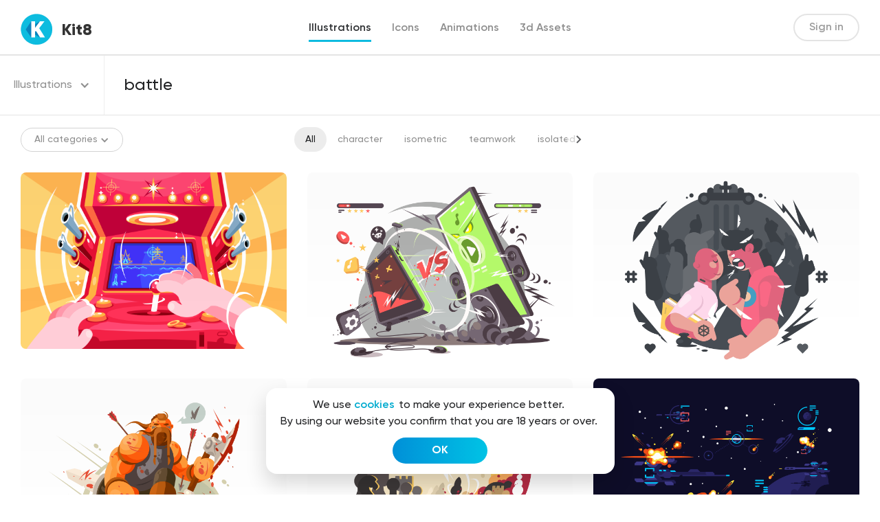

--- FILE ---
content_type: text/html; charset=UTF-8
request_url: https://kit8.net/search/battle/?category=illustrations
body_size: 22224
content:
<!DOCTYPE html>
<html>
<head>
  <meta charset="utf-8">
  <meta content="width=device-width, initial-scale=1" name="viewport">
  
<!-- Search Engine Optimization by Rank Math - https://s.rankmath.com/home -->
<title>| kit8.net</title>
<meta name="robots" content="follow, noindex"/>
<meta property="og:locale" content="en_US" />
<meta property="og:type" content="article" />
<meta property="og:title" content="| kit8.net" />
<meta property="og:url" content="https://kit8.net/search/battle/" />
<meta property="og:site_name" content="kit8.net" />
<meta property="article:publisher" content="http://facebook.com/kit8net" />
<meta property="og:image" content="https://kit8.net/wp-content/uploads/2021/04/1200x630.png" />
<meta property="og:image:secure_url" content="https://kit8.net/wp-content/uploads/2021/04/1200x630.png" />
<meta property="og:image:width" content="1200" />
<meta property="og:image:height" content="630" />
<meta property="og:image:type" content="image/png" />
<meta name="twitter:card" content="summary_large_image" />
<meta name="twitter:title" content="| kit8.net" />
<meta name="twitter:site" content="@Kit8Net" />
<meta name="twitter:image" content="https://kit8.net/wp-content/uploads/2021/04/1200x630.png" />
<script type="application/ld+json" class="rank-math-schema">{"@context":"https://schema.org","@graph":[{"@type":"Organization","@id":"https://kit8.net/#organization","name":"Kit8.net Beautiful design assets for startups and designers","url":"https://kit8.net","email":"info@kit8.net","logo":{"@type":"ImageObject","@id":"https://kit8.net/#logo","url":"https://kit8.net/wp-content/uploads/2020/11/kit8_logo_512px.png","caption":"Kit8.net Beautiful design assets for startups and designers","inLanguage":"en-US","width":"512","height":"512"}},{"@type":"WebSite","@id":"https://kit8.net/#website","url":"https://kit8.net","name":"Kit8.net Beautiful design assets for startups and designers","publisher":{"@id":"https://kit8.net/#organization"},"inLanguage":"en-US"},{"@type":"BreadcrumbList","@id":"https://kit8.net/search/battle/#breadcrumb","itemListElement":[{"@type":"ListItem","position":"1","item":{"@id":"https://kit8.net","name":"Home"}},{"@type":"ListItem","position":"2","item":{"@id":"/search/battle/?category=illustrations","name":"You searched for"}}]},{"@type":"SearchResultsPage","@id":"https://kit8.net/search/battle/#webpage","url":"https://kit8.net/search/battle/","name":"| kit8.net","isPartOf":{"@id":"https://kit8.net/#website"},"inLanguage":"en-US","breadcrumb":{"@id":"https://kit8.net/search/battle/#breadcrumb"}}]}</script>
<!-- /Rank Math WordPress SEO plugin -->

<link rel='dns-prefetch' href='//cdnjs.cloudflare.com' />
<link rel="alternate" type="application/rss+xml" title="kit8.net &raquo; Search Results for &#8220;battle&#8221; Feed" href="https://kit8.net/search/battle/feed/rss2/" />
		<!-- This site uses the Google Analytics by ExactMetrics plugin v7.7.0 - Using Analytics tracking - https://www.exactmetrics.com/ -->
							<script src="//www.googletagmanager.com/gtag/js?id=UA-17975170-2"  data-cfasync="false" data-wpfc-render="false" type="text/javascript" async></script>
			<script data-cfasync="false" data-wpfc-render="false" type="text/javascript">
				var em_version = '7.7.0';
				var em_track_user = true;
				var em_no_track_reason = '';
				
								var disableStrs = [
															'ga-disable-UA-17975170-2',
									];

				/* Function to detect opted out users */
				function __gtagTrackerIsOptedOut() {
					for ( var index = 0; index < disableStrs.length; index++ ) {
						if ( document.cookie.indexOf( disableStrs[ index ] + '=true' ) > -1 ) {
							return true;
						}
					}

					return false;
				}

				/* Disable tracking if the opt-out cookie exists. */
				if ( __gtagTrackerIsOptedOut() ) {
					for ( var index = 0; index < disableStrs.length; index++ ) {
						window[ disableStrs[ index ] ] = true;
					}
				}

				/* Opt-out function */
				function __gtagTrackerOptout() {
					for ( var index = 0; index < disableStrs.length; index++ ) {
						document.cookie = disableStrs[ index ] + '=true; expires=Thu, 31 Dec 2099 23:59:59 UTC; path=/';
						window[ disableStrs[ index ] ] = true;
					}
				}

				if ( 'undefined' === typeof gaOptout ) {
					function gaOptout() {
						__gtagTrackerOptout();
					}
				}
								window.dataLayer = window.dataLayer || [];

				window.ExactMetricsDualTracker = {
					helpers: {},
					trackers: {},
				};
				if ( em_track_user ) {
					function __gtagDataLayer() {
						dataLayer.push( arguments );
					}

					function __gtagTracker( type, name, parameters ) {
						if (!parameters) {
							parameters = {};
						}

						if (parameters.send_to) {
							__gtagDataLayer.apply( null, arguments );
							return;
						}

						if ( type === 'event' ) {
							
															parameters.send_to = exactmetrics_frontend.ua;
								__gtagDataLayer( type, name, parameters );
													} else {
							__gtagDataLayer.apply( null, arguments );
						}
					}
					__gtagTracker( 'js', new Date() );
					__gtagTracker( 'set', {
						'developer_id.dNDMyYj' : true,
											} );
															__gtagTracker( 'config', 'UA-17975170-2', {"forceSSL":"true","link_attribution":"true","page_path":"\/?s=battle&cat=plus-5-results"} );
										window.gtag = __gtagTracker;											(function () {
							/* https://developers.google.com/analytics/devguides/collection/analyticsjs/ */
							/* ga and __gaTracker compatibility shim. */
							var noopfn = function () {
								return null;
							};
							var newtracker = function () {
								return new Tracker();
							};
							var Tracker = function () {
								return null;
							};
							var p = Tracker.prototype;
							p.get = noopfn;
							p.set = noopfn;
							p.send = function (){
								var args = Array.prototype.slice.call(arguments);
								args.unshift( 'send' );
								__gaTracker.apply(null, args);
							};
							var __gaTracker = function () {
								var len = arguments.length;
								if ( len === 0 ) {
									return;
								}
								var f = arguments[len - 1];
								if ( typeof f !== 'object' || f === null || typeof f.hitCallback !== 'function' ) {
									if ( 'send' === arguments[0] ) {
										var hitConverted, hitObject = false, action;
										if ( 'event' === arguments[1] ) {
											if ( 'undefined' !== typeof arguments[3] ) {
												hitObject = {
													'eventAction': arguments[3],
													'eventCategory': arguments[2],
													'eventLabel': arguments[4],
													'value': arguments[5] ? arguments[5] : 1,
												}
											}
										}
										if ( 'pageview' === arguments[1] ) {
											if ( 'undefined' !== typeof arguments[2] ) {
												hitObject = {
													'eventAction': 'page_view',
													'page_path' : arguments[2],
												}
											}
										}
										if ( typeof arguments[2] === 'object' ) {
											hitObject = arguments[2];
										}
										if ( typeof arguments[5] === 'object' ) {
											Object.assign( hitObject, arguments[5] );
										}
										if ( 'undefined' !== typeof arguments[1].hitType ) {
											hitObject = arguments[1];
											if ( 'pageview' === hitObject.hitType ) {
												hitObject.eventAction = 'page_view';
											}
										}
										if ( hitObject ) {
											action = 'timing' === arguments[1].hitType ? 'timing_complete' : hitObject.eventAction;
											hitConverted = mapArgs( hitObject );
											__gtagTracker( 'event', action, hitConverted );
										}
									}
									return;
								}

								function mapArgs( args ) {
									var arg, hit = {};
									var gaMap = {
										'eventCategory': 'event_category',
										'eventAction': 'event_action',
										'eventLabel': 'event_label',
										'eventValue': 'event_value',
										'nonInteraction': 'non_interaction',
										'timingCategory': 'event_category',
										'timingVar': 'name',
										'timingValue': 'value',
										'timingLabel': 'event_label',
										'page' : 'page_path',
										'location' : 'page_location',
										'title' : 'page_title',
									};
									for ( arg in args ) {
																				if ( ! ( ! args.hasOwnProperty(arg) || ! gaMap.hasOwnProperty(arg) ) ) {
											hit[gaMap[arg]] = args[arg];
										} else {
											hit[arg] = args[arg];
										}
									}
									return hit;
								}

								try {
									f.hitCallback();
								} catch ( ex ) {
								}
							};
							__gaTracker.create = newtracker;
							__gaTracker.getByName = newtracker;
							__gaTracker.getAll = function () {
								return [];
							};
							__gaTracker.remove = noopfn;
							__gaTracker.loaded = true;
							window['__gaTracker'] = __gaTracker;
						})();
									} else {
										console.log( "" );
					( function () {
							function __gtagTracker() {
								return null;
							}
							window['__gtagTracker'] = __gtagTracker;
							window['gtag'] = __gtagTracker;
					} )();
									}
			</script>
				<!-- / Google Analytics by ExactMetrics -->
		<link rel='stylesheet' id='wp-block-library-css'  href='https://kit8.net/wp-includes/css/dist/block-library/style.min.css?ver=6.0.1' type='text/css' media='all' />
<style id='global-styles-inline-css' type='text/css'>
body{--wp--preset--color--black: #000000;--wp--preset--color--cyan-bluish-gray: #abb8c3;--wp--preset--color--white: #ffffff;--wp--preset--color--pale-pink: #f78da7;--wp--preset--color--vivid-red: #cf2e2e;--wp--preset--color--luminous-vivid-orange: #ff6900;--wp--preset--color--luminous-vivid-amber: #fcb900;--wp--preset--color--light-green-cyan: #7bdcb5;--wp--preset--color--vivid-green-cyan: #00d084;--wp--preset--color--pale-cyan-blue: #8ed1fc;--wp--preset--color--vivid-cyan-blue: #0693e3;--wp--preset--color--vivid-purple: #9b51e0;--wp--preset--gradient--vivid-cyan-blue-to-vivid-purple: linear-gradient(135deg,rgba(6,147,227,1) 0%,rgb(155,81,224) 100%);--wp--preset--gradient--light-green-cyan-to-vivid-green-cyan: linear-gradient(135deg,rgb(122,220,180) 0%,rgb(0,208,130) 100%);--wp--preset--gradient--luminous-vivid-amber-to-luminous-vivid-orange: linear-gradient(135deg,rgba(252,185,0,1) 0%,rgba(255,105,0,1) 100%);--wp--preset--gradient--luminous-vivid-orange-to-vivid-red: linear-gradient(135deg,rgba(255,105,0,1) 0%,rgb(207,46,46) 100%);--wp--preset--gradient--very-light-gray-to-cyan-bluish-gray: linear-gradient(135deg,rgb(238,238,238) 0%,rgb(169,184,195) 100%);--wp--preset--gradient--cool-to-warm-spectrum: linear-gradient(135deg,rgb(74,234,220) 0%,rgb(151,120,209) 20%,rgb(207,42,186) 40%,rgb(238,44,130) 60%,rgb(251,105,98) 80%,rgb(254,248,76) 100%);--wp--preset--gradient--blush-light-purple: linear-gradient(135deg,rgb(255,206,236) 0%,rgb(152,150,240) 100%);--wp--preset--gradient--blush-bordeaux: linear-gradient(135deg,rgb(254,205,165) 0%,rgb(254,45,45) 50%,rgb(107,0,62) 100%);--wp--preset--gradient--luminous-dusk: linear-gradient(135deg,rgb(255,203,112) 0%,rgb(199,81,192) 50%,rgb(65,88,208) 100%);--wp--preset--gradient--pale-ocean: linear-gradient(135deg,rgb(255,245,203) 0%,rgb(182,227,212) 50%,rgb(51,167,181) 100%);--wp--preset--gradient--electric-grass: linear-gradient(135deg,rgb(202,248,128) 0%,rgb(113,206,126) 100%);--wp--preset--gradient--midnight: linear-gradient(135deg,rgb(2,3,129) 0%,rgb(40,116,252) 100%);--wp--preset--duotone--dark-grayscale: url('#wp-duotone-dark-grayscale');--wp--preset--duotone--grayscale: url('#wp-duotone-grayscale');--wp--preset--duotone--purple-yellow: url('#wp-duotone-purple-yellow');--wp--preset--duotone--blue-red: url('#wp-duotone-blue-red');--wp--preset--duotone--midnight: url('#wp-duotone-midnight');--wp--preset--duotone--magenta-yellow: url('#wp-duotone-magenta-yellow');--wp--preset--duotone--purple-green: url('#wp-duotone-purple-green');--wp--preset--duotone--blue-orange: url('#wp-duotone-blue-orange');--wp--preset--font-size--small: 13px;--wp--preset--font-size--medium: 20px;--wp--preset--font-size--large: 36px;--wp--preset--font-size--x-large: 42px;}.has-black-color{color: var(--wp--preset--color--black) !important;}.has-cyan-bluish-gray-color{color: var(--wp--preset--color--cyan-bluish-gray) !important;}.has-white-color{color: var(--wp--preset--color--white) !important;}.has-pale-pink-color{color: var(--wp--preset--color--pale-pink) !important;}.has-vivid-red-color{color: var(--wp--preset--color--vivid-red) !important;}.has-luminous-vivid-orange-color{color: var(--wp--preset--color--luminous-vivid-orange) !important;}.has-luminous-vivid-amber-color{color: var(--wp--preset--color--luminous-vivid-amber) !important;}.has-light-green-cyan-color{color: var(--wp--preset--color--light-green-cyan) !important;}.has-vivid-green-cyan-color{color: var(--wp--preset--color--vivid-green-cyan) !important;}.has-pale-cyan-blue-color{color: var(--wp--preset--color--pale-cyan-blue) !important;}.has-vivid-cyan-blue-color{color: var(--wp--preset--color--vivid-cyan-blue) !important;}.has-vivid-purple-color{color: var(--wp--preset--color--vivid-purple) !important;}.has-black-background-color{background-color: var(--wp--preset--color--black) !important;}.has-cyan-bluish-gray-background-color{background-color: var(--wp--preset--color--cyan-bluish-gray) !important;}.has-white-background-color{background-color: var(--wp--preset--color--white) !important;}.has-pale-pink-background-color{background-color: var(--wp--preset--color--pale-pink) !important;}.has-vivid-red-background-color{background-color: var(--wp--preset--color--vivid-red) !important;}.has-luminous-vivid-orange-background-color{background-color: var(--wp--preset--color--luminous-vivid-orange) !important;}.has-luminous-vivid-amber-background-color{background-color: var(--wp--preset--color--luminous-vivid-amber) !important;}.has-light-green-cyan-background-color{background-color: var(--wp--preset--color--light-green-cyan) !important;}.has-vivid-green-cyan-background-color{background-color: var(--wp--preset--color--vivid-green-cyan) !important;}.has-pale-cyan-blue-background-color{background-color: var(--wp--preset--color--pale-cyan-blue) !important;}.has-vivid-cyan-blue-background-color{background-color: var(--wp--preset--color--vivid-cyan-blue) !important;}.has-vivid-purple-background-color{background-color: var(--wp--preset--color--vivid-purple) !important;}.has-black-border-color{border-color: var(--wp--preset--color--black) !important;}.has-cyan-bluish-gray-border-color{border-color: var(--wp--preset--color--cyan-bluish-gray) !important;}.has-white-border-color{border-color: var(--wp--preset--color--white) !important;}.has-pale-pink-border-color{border-color: var(--wp--preset--color--pale-pink) !important;}.has-vivid-red-border-color{border-color: var(--wp--preset--color--vivid-red) !important;}.has-luminous-vivid-orange-border-color{border-color: var(--wp--preset--color--luminous-vivid-orange) !important;}.has-luminous-vivid-amber-border-color{border-color: var(--wp--preset--color--luminous-vivid-amber) !important;}.has-light-green-cyan-border-color{border-color: var(--wp--preset--color--light-green-cyan) !important;}.has-vivid-green-cyan-border-color{border-color: var(--wp--preset--color--vivid-green-cyan) !important;}.has-pale-cyan-blue-border-color{border-color: var(--wp--preset--color--pale-cyan-blue) !important;}.has-vivid-cyan-blue-border-color{border-color: var(--wp--preset--color--vivid-cyan-blue) !important;}.has-vivid-purple-border-color{border-color: var(--wp--preset--color--vivid-purple) !important;}.has-vivid-cyan-blue-to-vivid-purple-gradient-background{background: var(--wp--preset--gradient--vivid-cyan-blue-to-vivid-purple) !important;}.has-light-green-cyan-to-vivid-green-cyan-gradient-background{background: var(--wp--preset--gradient--light-green-cyan-to-vivid-green-cyan) !important;}.has-luminous-vivid-amber-to-luminous-vivid-orange-gradient-background{background: var(--wp--preset--gradient--luminous-vivid-amber-to-luminous-vivid-orange) !important;}.has-luminous-vivid-orange-to-vivid-red-gradient-background{background: var(--wp--preset--gradient--luminous-vivid-orange-to-vivid-red) !important;}.has-very-light-gray-to-cyan-bluish-gray-gradient-background{background: var(--wp--preset--gradient--very-light-gray-to-cyan-bluish-gray) !important;}.has-cool-to-warm-spectrum-gradient-background{background: var(--wp--preset--gradient--cool-to-warm-spectrum) !important;}.has-blush-light-purple-gradient-background{background: var(--wp--preset--gradient--blush-light-purple) !important;}.has-blush-bordeaux-gradient-background{background: var(--wp--preset--gradient--blush-bordeaux) !important;}.has-luminous-dusk-gradient-background{background: var(--wp--preset--gradient--luminous-dusk) !important;}.has-pale-ocean-gradient-background{background: var(--wp--preset--gradient--pale-ocean) !important;}.has-electric-grass-gradient-background{background: var(--wp--preset--gradient--electric-grass) !important;}.has-midnight-gradient-background{background: var(--wp--preset--gradient--midnight) !important;}.has-small-font-size{font-size: var(--wp--preset--font-size--small) !important;}.has-medium-font-size{font-size: var(--wp--preset--font-size--medium) !important;}.has-large-font-size{font-size: var(--wp--preset--font-size--large) !important;}.has-x-large-font-size{font-size: var(--wp--preset--font-size--x-large) !important;}
</style>
<link rel='stylesheet' id='edd-styles-css'  href='https://kit8.net/wp-content/plugins/easy-digital-downloads/templates/edd.min.css?ver=2.11.7' type='text/css' media='all' />
<link rel='stylesheet' id='edd-free-downloads-css'  href='https://kit8.net/wp-content/plugins/edd-free-downloads/assets/css/style.min.css?ver=2.3.10' type='text/css' media='all' />
<link rel='stylesheet' id='edd_all_access_css-css'  href='https://kit8.net/wp-content/plugins/edd-all-access/assets/css/frontend/build/styles.css?ver=1.2.1' type='text/css' media='all' />
<link rel='stylesheet' id='edd-recurring-css'  href='https://kit8.net/wp-content/plugins/edd-recurring/assets/css/styles.css?ver=2.11.7' type='text/css' media='all' />
<link rel='stylesheet' id='k8-normalize-css'  href='https://kit8.net/wp-content/themes/kit8/css/normalize.css?ver=6.0.1' type='text/css' media='all' />
<link rel='stylesheet' id='k8-webflow-css'  href='https://kit8.net/wp-content/themes/kit8/css/webflow.css?ver=6.0.1' type='text/css' media='all' />
<link rel='stylesheet' id='k8-kit8-2-0.webflow-css'  href='https://kit8.net/wp-content/themes/kit8/css/kit8-2-0.webflow.css?ver=6.0.1' type='text/css' media='all' />
<link rel='stylesheet' id='k8-fancybox-css'  href='https://cdnjs.cloudflare.com/ajax/libs/fancybox/3.5.7/jquery.fancybox.css?ver=6.0.1' type='text/css' media='all' />
<link rel='stylesheet' id='k8-animate-css'  href='https://cdnjs.cloudflare.com/ajax/libs/animate.css/4.1.1/animate.min.css?ver=6.0.1' type='text/css' media='all' />
<link rel='stylesheet' id='k8-hover-css'  href='https://cdnjs.cloudflare.com/ajax/libs/hover.css/2.1.0/css/hover-min.css?ver=6.0.1' type='text/css' media='all' />
<link rel='stylesheet' id='k8-slick-css'  href='https://cdnjs.cloudflare.com/ajax/libs/slick-carousel/1.8.1/slick.min.css?ver=6.0.1' type='text/css' media='all' />
<link rel='stylesheet' id='k8-main-css'  href='https://kit8.net/wp-content/themes/kit8/css/main.css?ver=6.0.1' type='text/css' media='all' />
<script type="text/javascript">
            window._nslDOMReady = function (callback) {
                if ( document.readyState === "complete" || document.readyState === "interactive" ) {
                    callback();
                } else {
                    document.addEventListener( "DOMContentLoaded", callback );
                }
            };
            </script><script type='text/javascript' src='https://kit8.net/wp-content/plugins/google-analytics-dashboard-for-wp/assets/js/frontend-gtag.min.js?ver=7.7.0' id='exactmetrics-frontend-script-js'></script>
<script data-cfasync="false" data-wpfc-render="false" type="text/javascript" id='exactmetrics-frontend-script-js-extra'>/* <![CDATA[ */
var exactmetrics_frontend = {"js_events_tracking":"true","download_extensions":"zip,eps,svg","inbound_paths":"[{\"path\":\"\\\/go\\\/\",\"label\":\"affiliate\"},{\"path\":\"\\\/recommend\\\/\",\"label\":\"affiliate\"}]","home_url":"https:\/\/kit8.net","hash_tracking":"false","ua":"UA-17975170-2","v4_id":""};/* ]]> */
</script>
<script type='text/javascript' src='https://kit8.net/wp-includes/js/jquery/jquery.min.js?ver=3.6.0' id='jquery-core-js'></script>
<script type='text/javascript' src='https://kit8.net/wp-includes/js/jquery/jquery-migrate.min.js?ver=3.3.2' id='jquery-migrate-js'></script>
<script type='text/javascript' id='edd-frontend-recurring-js-extra'>
/* <![CDATA[ */
var edd_recurring_vars = {"confirm_cancel":"Are you sure you want to cancel your subscription?","has_trial":"","total":"$0.00","total_plain":"0"};
/* ]]> */
</script>
<script type='text/javascript' src='https://kit8.net/wp-content/plugins/edd-recurring/assets/js/edd-frontend-recurring.js?ver=2.11.7' id='edd-frontend-recurring-js'></script>
<link rel="https://api.w.org/" href="https://kit8.net/wp-json/" /><link rel="EditURI" type="application/rsd+xml" title="RSD" href="https://kit8.net/xmlrpc.php?rsd" />
<link rel="wlwmanifest" type="application/wlwmanifest+xml" href="https://kit8.net/wp-includes/wlwmanifest.xml" /> 
<meta name="generator" content="WordPress 6.0.1" />
<meta name="generator" content="Easy Digital Downloads v2.11.7" />
<link rel="apple-touch-icon" sizes="180x180" href="/wp-content/uploads/fbrfg/apple-touch-icon.png">
<link rel="icon" type="image/png" sizes="32x32" href="/wp-content/uploads/fbrfg/favicon-32x32.png">
<link rel="icon" type="image/png" sizes="16x16" href="/wp-content/uploads/fbrfg/favicon-16x16.png">
<link rel="manifest" href="/wp-content/uploads/fbrfg/site.webmanifest">
<link rel="mask-icon" href="/wp-content/uploads/fbrfg/safari-pinned-tab.svg" color="#5bbad5">
<link rel="shortcut icon" href="/wp-content/uploads/fbrfg/favicon.ico">
<meta name="msapplication-TileColor" content="#da532c">
<meta name="msapplication-config" content="/wp-content/uploads/fbrfg/browserconfig.xml">
<meta name="theme-color" content="#ffffff">			<style type="text/css" media="screen">
				/**
				 * Plugin Name: Subtitles
				 * Plugin URI: http://wordpress.org/plugins/subtitles/
				 * Description: Easily add subtitles into your WordPress posts, pages, custom post types, and themes.
				 * Author: We Cobble
				 * Author URI: https://wecobble.com/
				 * Version: 2.2.0
				 * License: GNU General Public License v2 or later
				 * License URI: http://www.gnu.org/licenses/gpl-2.0.html
				 */

				/**
				 * Be explicit about this styling only applying to spans,
				 * since that's the default markup that's returned by
				 * Subtitles. If a developer overrides the default subtitles
				 * markup with another element or class, we don't want to stomp
				 * on that.
				 *
				 * @since 1.0.0
				 */
				span.entry-subtitle {
					display: block; /* Put subtitles on their own line by default. */
					font-size: 0.53333333333333em; /* Sensible scaling. It's assumed that post titles will be wrapped in heading tags. */
				}
				/**
				 * If subtitles are shown in comment areas, we'll hide them by default.
				 *
				 * @since 1.0.5
				 */
				#comments .comments-title span.entry-subtitle {
					display: none;
				}
			</style><meta name="generator" content="EDD FES v2.7.1" />
<link rel="icon" href="https://kit8.net/wp-content/uploads/2020/11/cropped-kit8_logo_512px_sqr-1-32x32.png" sizes="32x32" />
<link rel="icon" href="https://kit8.net/wp-content/uploads/2020/11/cropped-kit8_logo_512px_sqr-1-192x192.png" sizes="192x192" />
<link rel="apple-touch-icon" href="https://kit8.net/wp-content/uploads/2020/11/cropped-kit8_logo_512px_sqr-1-180x180.png" />
<meta name="msapplication-TileImage" content="https://kit8.net/wp-content/uploads/2020/11/cropped-kit8_logo_512px_sqr-1-270x270.png" />
<style type="text/css">div.nsl-container[data-align="left"] {
    text-align: left;
}

div.nsl-container[data-align="center"] {
    text-align: center;
}

div.nsl-container[data-align="right"] {
    text-align: right;
}


div.nsl-container .nsl-container-buttons a {
    text-decoration: none !important;
    box-shadow: none !important;
    border: 0;
}

div.nsl-container .nsl-container-buttons {
    display: flex;
    padding: 5px 0;
}

div.nsl-container.nsl-container-block .nsl-container-buttons {
    display: inline-grid;
    grid-template-columns: minmax(145px, auto);
}

div.nsl-container-block-fullwidth .nsl-container-buttons {
    flex-flow: column;
    align-items: center;
}

div.nsl-container-block-fullwidth .nsl-container-buttons a,
div.nsl-container-block .nsl-container-buttons a {
    flex: 1 1 auto;
    display: block;
    margin: 5px 0;
    width: 100%;
}

div.nsl-container-inline {
    margin: -5px;
    text-align: left;
}

div.nsl-container-inline .nsl-container-buttons {
    justify-content: center;
    flex-wrap: wrap;
}

div.nsl-container-inline .nsl-container-buttons a {
    margin: 5px;
    display: inline-block;
}

div.nsl-container-grid .nsl-container-buttons {
    flex-flow: row;
    align-items: center;
    flex-wrap: wrap;
}

div.nsl-container-grid .nsl-container-buttons a {
    flex: 1 1 auto;
    display: block;
    margin: 5px;
    max-width: 280px;
    width: 100%;
}

@media only screen and (min-width: 650px) {
    div.nsl-container-grid .nsl-container-buttons a {
        width: auto;
    }
}

div.nsl-container .nsl-button {
    cursor: pointer;
    vertical-align: top;
    border-radius: 4px;
}

div.nsl-container .nsl-button-default {
    color: #fff;
    display: flex;
}

div.nsl-container .nsl-button-icon {
    display: inline-block;
}

div.nsl-container .nsl-button-svg-container {
    flex: 0 0 auto;
    padding: 8px;
    display: flex;
    align-items: center;
}

div.nsl-container svg {
    height: 24px;
    width: 24px;
    vertical-align: top;
}

div.nsl-container .nsl-button-default div.nsl-button-label-container {
    margin: 0 24px 0 12px;
    padding: 10px 0;
    font-family: Helvetica, Arial, sans-serif;
    font-size: 16px;
    line-height: 20px;
    letter-spacing: .25px;
    overflow: hidden;
    text-align: center;
    text-overflow: clip;
    white-space: nowrap;
    flex: 1 1 auto;
    -webkit-font-smoothing: antialiased;
    -moz-osx-font-smoothing: grayscale;
    text-transform: none;
    display: inline-block;
}

div.nsl-container .nsl-button-google[data-skin="dark"] .nsl-button-svg-container {
    margin: 1px;
    padding: 7px;
    border-radius: 3px;
    background: #fff;
}

div.nsl-container .nsl-button-google[data-skin="light"] {
    border-radius: 1px;
    box-shadow: 0 1px 5px 0 rgba(0, 0, 0, .25);
    color: RGBA(0, 0, 0, 0.54);
}

div.nsl-container .nsl-button-apple .nsl-button-svg-container {
    padding: 0 6px;
}

div.nsl-container .nsl-button-apple .nsl-button-svg-container svg {
    height: 40px;
    width: auto;
}

div.nsl-container .nsl-button-apple[data-skin="light"] {
    color: #000;
    box-shadow: 0 0 0 1px #000;
}

div.nsl-container .nsl-button-facebook[data-skin="white"] {
    color: #000;
    box-shadow: inset 0 0 0 1px #000;
}

div.nsl-container .nsl-button-facebook[data-skin="light"] {
    color: #1877F2;
    box-shadow: inset 0 0 0 1px #1877F2;
}

div.nsl-container .nsl-button-apple div.nsl-button-label-container {
    font-size: 17px;
    font-family: -apple-system, BlinkMacSystemFont, "Segoe UI", Roboto, Helvetica, Arial, sans-serif, "Apple Color Emoji", "Segoe UI Emoji", "Segoe UI Symbol";
}

div.nsl-container .nsl-button-slack div.nsl-button-label-container {
    font-size: 17px;
    font-family: -apple-system, BlinkMacSystemFont, "Segoe UI", Roboto, Helvetica, Arial, sans-serif, "Apple Color Emoji", "Segoe UI Emoji", "Segoe UI Symbol";
}

div.nsl-container .nsl-button-slack[data-skin="light"] {
    color: #000000;
    box-shadow: inset 0 0 0 1px #DDDDDD;
}

.nsl-clear {
    clear: both;
}

.nsl-container {
    clear: both;
}

/*Button align start*/

div.nsl-container-inline[data-align="left"] .nsl-container-buttons {
    justify-content: flex-start;
}

div.nsl-container-inline[data-align="center"] .nsl-container-buttons {
    justify-content: center;
}

div.nsl-container-inline[data-align="right"] .nsl-container-buttons {
    justify-content: flex-end;
}


div.nsl-container-grid[data-align="left"] .nsl-container-buttons {
    justify-content: flex-start;
}

div.nsl-container-grid[data-align="center"] .nsl-container-buttons {
    justify-content: center;
}

div.nsl-container-grid[data-align="right"] .nsl-container-buttons {
    justify-content: flex-end;
}

div.nsl-container-grid[data-align="space-around"] .nsl-container-buttons {
    justify-content: space-around;
}

div.nsl-container-grid[data-align="space-between"] .nsl-container-buttons {
    justify-content: space-between;
}

/* Button align end*/

/* Redirect */

#nsl-redirect-overlay {
    display: flex;
    flex-direction: column;
    justify-content: center;
    align-items: center;
    position: fixed;
    z-index: 1000000;
    left: 0;
    top: 0;
    width: 100%;
    height: 100%;
    backdrop-filter: blur(1px);
    background-color: RGBA(0, 0, 0, .32);;
}

#nsl-redirect-overlay-container {
    display: flex;
    flex-direction: column;
    justify-content: center;
    align-items: center;
    background-color: white;
    padding: 30px;
    border-radius: 10px;
}

#nsl-redirect-overlay-spinner {
    content: '';
    display: block;
    margin: 20px;
    border: 9px solid RGBA(0, 0, 0, .6);
    border-top: 9px solid #fff;
    border-radius: 50%;
    box-shadow: inset 0 0 0 1px RGBA(0, 0, 0, .6), 0 0 0 1px RGBA(0, 0, 0, .6);
    width: 40px;
    height: 40px;
    animation: nsl-loader-spin 2s linear infinite;
}

@keyframes nsl-loader-spin {
    0% {
        transform: rotate(0deg)
    }
    to {
        transform: rotate(360deg)
    }
}

#nsl-redirect-overlay-title {
    font-family: -apple-system, BlinkMacSystemFont, "Segoe UI", Roboto, Oxygen-Sans, Ubuntu, Cantarell, "Helvetica Neue", sans-serif;
    font-size: 18px;
    font-weight: bold;
    color: #3C434A;
}

#nsl-redirect-overlay-text {
    font-family: -apple-system, BlinkMacSystemFont, "Segoe UI", Roboto, Oxygen-Sans, Ubuntu, Cantarell, "Helvetica Neue", sans-serif;
    text-align: center;
    font-size: 14px;
    color: #3C434A;
}

/* Redirect END*/</style>  <!-- [if lt IE 9]><script src="https://cdnjs.cloudflare.com/ajax/libs/html5shiv/3.7.3/html5shiv.min.js" type="text/javascript"></script><![endif] -->
  <script type="text/javascript">!function(o,c){var n=c.documentElement,t=" w-mod-";n.className+=t+"js",("ontouchstart"in o||o.DocumentTouch&&c instanceof DocumentTouch)&&(n.className+=t+"touch")}(window,document);</script>
  <link href="https://kit8.net/wp-content/themes/kit8/images/favicon.ico" rel="shortcut icon" type="image/x-icon">
  <link href="https://kit8.net/wp-content/themes/kit8/images/webclip.png" rel="apple-touch-icon">
</head>
<body>
    <div class="coockies-block">
    <div class="coockies-wrap">
      <div class="coockies coockies-more">We use <a class="coockies-link" href="/cookies-policy">cookies</a> to make your experience better.</div>
<div class="coockies coockies-more">By using our website you confirm that you are 18 years or over.</div>
<a href="#" class="button-2 w-button hvr-float">OK</a>
    </div>
  </div>
    <div class="navbar-div">
    <div scroll="enable" style="display:none" id="signin-bg" class="signin-bg">
      <div class="signin-screen">
        <a href="#" class="button w-button close-signin"></a>
        <div class="div-block-120">
          <img src="https://kit8.net/wp-content/themes/kit8/images/Logo.svg" alt="" class="signin-logo">
        </div>
        <div class="signin-center-div">
          <div style="display:block" class="signin-welcome-screen">
            <div class="div-block-111">
              <h3 class="signin-with-email-text"><strong class="signin-social">With email</strong></h3>
              <a href="#" class="signin-email-btn w-button">Sign in</a>
              <a href="#" class="sign-up-btn w-button">Sign up</a>
            </div>
            <div class="sing-in-social-div">
              <h3 class="signin-social"><strong class="signin-social">or</strong></h3>
              <a href="https://kit8.net/wp-login.php?loginSocial=google" data-plugin="nsl" data-action="connect" data-redirect="current" data-provider="google" data-popupwidth="600" data-popupheight="600" class="signin-google-btn w-button">Sign in with Google</a>
              <a href="https://kit8.net/wp-login.php?loginSocial=facebook" data-plugin="nsl" data-action="connect" data-redirect="current" data-provider="facebook" data-popupwidth="475" data-popupheight="175" class="signin-facebook-btn w-button">Sign in with Facebook</a>
            </div>
          </div>
          <div style="display:none" class="singin-screen">
            <div class="signin-form w-form">
              <form id="signin" class="signin-form">
                <input type="text" class="signin-input w-input" maxlength="256" name="email" placeholder="Email" required>
                <input type="password" class="signin-input w-input" name="password" placeholder="Password" required>
                <input type="submit" value="Sign in" data-value="Sign in" data-wait="Please wait..." class="signin-email-btn w-button">
                <div class="form-response"></div>
              </form>
            </div>
            <div class="div-block-107">
              <a href="#" class="grey-link link-forgot-password">Forgot Password?</a>
            </div>
            <div class="div-block-108">
              <div class="text-block-43"><strong class="bold-text-26">Don’t have an account?</strong></div>
              <a href="#" class="black-link-signup">Sign up</a>
            </div>
            <div class="div-block-109">
              <div class="text-block-44">Log in via socials</div>
              <div class="div-block-110">
                <a href="https://kit8.net/wp-login.php?loginSocial=google" data-plugin="nsl" data-action="connect" data-redirect="current" data-provider="google" data-popupwidth="600" data-popupheight="600" class="signin-google-btn-small w-button"></a>
                <a href="https://kit8.net/wp-login.php?loginSocial=facebook" data-plugin="nsl" data-action="connect" data-redirect="current" data-provider="facebook" data-popupwidth="475" data-popupheight="175" class="signin-facebook-btn-small w-button"></a>
              </div>
            </div>
          </div>
          <div style="display:none" class="singup">
            <div class="signin-form w-form">
              <form id="signup" class="signin-form">
                <input type="text" class="signin-input w-input" maxlength="256" name="first_name" placeholder="First name" required>
                <input type="text" class="signin-input w-input" maxlength="256" name="last_name" placeholder="Last name" required>
                <input type="email" class="signin-input w-input" maxlength="256" name="email" placeholder="Email" required>
                <input type="password" class="signin-input w-input" name="password" placeholder="Password" required>
                <input type="submit" value="Sign up" data-value="Sign up" data-wait="Please wait..." class="signin-email-btn w-button">
                <div class="form-response"></div>
              </form>
            </div>
            <div class="div-block-108-copy">
              <div class="text-block-43"><strong class="bold-text-26">Already have an account?</strong></div>
              <a href="#" class="black-link-signup">Sign in</a>
            </div>
          </div>
          <div style="display:none" class="forgot-password">
            <div class="signin-form w-form">
              <form id="forgot-password" class="signin-form">
                <input type="email" class="signin-input w-input" maxlength="256" name="email" placeholder="Email" required>
                <input type="submit" value="Send" data-value="Send" data-wait="Please wait..." class="signin-email-btn w-button">
                <div class="form-response"></div>
              </form>
            </div>
            <div class="div-block-108-copy">
              <div class="text-block-43"><strong class="bold-text-26">Remember your password?</strong></div>
              <a href="#" class="black-link-signup">Sign in</a>
            </div>
          </div>
          <div class="div-block-104">
            <div class="text-block-42"><strong class="sign-in-terms-text">By signing in to your account you agree with our </strong></div>
            <div class="div-block-105">
              <a href="/privacy-policy" class="link-3"><strong class="black-link">Privacy Policy</strong></a>
              <div class="sign-in-terms-text-and"><strong class="sign-in-terms-text">and</strong></div>
              <a href="/terms-of-use" class="link-4"><strong class="black-link">Terms of Use.</strong></a>
            </div>
          </div>
        </div>
      </div>
      <div class="div-block-106"></div>
    </div>
    <a href="#" class="button-3 w-button btn-top"></a>
    <div data-collapse="medium" data-w-id="a88974b5-0218-4daf-e6f4-5fc131185d02" role="banner" class="navbar w-nav">
      <div id="Navbar" class="div-block-112">
        <div id="w-node-5fc131185d04-20c81e87" class="navbar-logo"><a href="/" aria-current="page" class="brand w-nav-brand w--current"><img src="https://kit8.net/wp-content/themes/kit8/images/Logo.svg" width="45.5" alt=""><div class="text-block">Kit8</div></a></div>
        <div id="w-node-5fc131185d09-20c81e87" class="navbar-menu">
          <div class="menu-button-2 w-nav-button">
            <div class="icon-9 w-icon-nav-menu"></div>
          </div>
                    <nav role="navigation" class="nav-menu-3 w-nav-menu">
            <div class="w-dyn-list">
              <div role="list" class="collection-list w-dyn-items">
                                <div role="listitem" class="collection-item w-dyn-item">
                  <a href="https://kit8.net/illustrations/" class="navbar-menu-links w-inline-block w--current">
                    <div>Illustrations</div>
                    <div class="navbar-blue-line-menu"></div>
                  </a>
                </div>
                                <div role="listitem" class="collection-item w-dyn-item">
                  <a href="https://kit8.net/icons/" class="navbar-menu-links w-inline-block ">
                    <div>Icons</div>
                    <div class="navbar-blue-line-menu"></div>
                  </a>
                </div>
                                <div role="listitem" class="collection-item w-dyn-item">
                  <a href="https://kit8.net/animations/" class="navbar-menu-links w-inline-block ">
                    <div>Animations</div>
                    <div class="navbar-blue-line-menu"></div>
                  </a>
                </div>
                                <div role="listitem" class="collection-item w-dyn-item">
                  <a href="https://kit8.net/3dassets/" class="navbar-menu-links w-inline-block ">
                    <div>3d Assets</div>
                    <div class="navbar-blue-line-menu"></div>
                  </a>
                </div>
                              </div>
            </div>
          </nav>
                            </div>
        <div class="navbar-logo-mobile">
          <a href="/" aria-current="page" class="brand brand-logo-mobile w-nav-brand w--current">
            <img src="https://kit8.net/wp-content/themes/kit8/images/Logo.svg" width="45.5" alt="">
          </a>
        </div>
        <div class="navbar-r-side">
                    <a href="#" class="navbar_signin_btn w-button">Sign in</a>
                  </div>
      </div>
      <div class="w-nav-overlay">
        <nav role="navigation" class="nav-menu-3 w-nav-menu" data-nav-menu-open>
          <div class="w-dyn-list">
            <div role="list" class="collection-list w-dyn-items">
                            <div role="listitem" class="collection-item w-dyn-item">
                <a href="https://kit8.net/illustrations/" class="navbar-menu-links w-inline-block w--current">
                  <div>Illustrations</div>
                  <div class="navbar-blue-line-menu"></div>
                </a>
              </div>
                            <div role="listitem" class="collection-item w-dyn-item">
                <a href="https://kit8.net/icons/" class="navbar-menu-links w-inline-block ">
                  <div>Icons</div>
                  <div class="navbar-blue-line-menu"></div>
                </a>
              </div>
                            <div role="listitem" class="collection-item w-dyn-item">
                <a href="https://kit8.net/animations/" class="navbar-menu-links w-inline-block ">
                  <div>Animations</div>
                  <div class="navbar-blue-line-menu"></div>
                </a>
              </div>
                            <div role="listitem" class="collection-item w-dyn-item">
                <a href="https://kit8.net/3dassets/" class="navbar-menu-links w-inline-block ">
                  <div>3d Assets</div>
                  <div class="navbar-blue-line-menu"></div>
                </a>
              </div>
                          </div>
          </div>
        </nav>
      </div>
    </div>
  </div>
    <div class="mainsection mainsection-block">
    <div class="div-block-119">
      <form id="search" action="https://kit8.net/" class="search-results-input-bar w-form">
  <input type="hidden" name="category" value="illustrations">
  <div class="sr-div">
        <div class="w-dropdown">
      <div class="dropdown-toggle-3 w-dropdown-toggle">
        <div class="icon-10 w-icon-dropdown-toggle"></div>
                <div class="text-block-45 dropdown-category-title">Illustrations</div>
              </div>
      <nav class="dropdown-list-4 w-dropdown-list">
        <div class="div-block-115">
          <a data-slug="all" data-name="All products" href="#" class="dropdown-link-2 w-dropdown-link ">All products</a>
                    <a data-slug="illustrations" data-name="Illustrations" href="#" class="dropdown-link-2 w-dropdown-link w--current">Illustrations</a>
                    <a data-slug="icons" data-name="Icons" href="#" class="dropdown-link-2 w-dropdown-link ">Icons</a>
                    <a data-slug="animations" data-name="Animations" href="#" class="dropdown-link-2 w-dropdown-link ">Animations</a>
                    <a data-slug="3dassets" data-name="3d Assets" href="#" class="dropdown-link-2 w-dropdown-link ">3d Assets</a>
                  </div>
      </nav>
    </div>
        <input type="search" class="search-input search-result-tag w-input" name="s" placeholder="Type anything to search…" value="battle" required>
  </div>
  <input type="submit" class="search-button w-button">
</form>      <div class="catalog-content">
        <div class="catalog-navmenu">
                    <form id="catalog-filter">
                        <input type="hidden" name="theme-category" value="all">
            <input type="hidden" name="keyword" value="all">
            <input type="hidden" name="collections" value="0">
            <input type="hidden" name="featured" value="0">
          </form>
          <div class="catalog-navmenu-div">
            <div id="w-node-7494624de202-d91c6eeb" class="catalog-theme-category-div">
                            <div class="theme-categories-filter-div">
                <div class="dropdown w-dropdown">
                  <div class="dropdown-toggle w-dropdown-toggle">
                    <div class="icon-8 w-icon-dropdown-toggle"></div>
                    <div class="theme-filter">
                      <strong class="bold-text-12">All categories</strong>
                    </div>
                  </div>
                  <nav class="dropdown-list-2 w-dropdown-list">
                    <div class="collections-div featured-wrapper ">
                      <div class="collections-switcher">
                        <div class="collections-swith-circle"></div>
                        <a href="#" class="collections-link"></a>
                      </div>
                      <div class="collection-text"><strong class="bold-text-12">Featured</strong></div>
                    </div>
                    <div class="collections-div collections-wrapper ">
                      <div class="collections-switcher">
                        <div class="collections-swith-circle"></div>
                        <a href="#" class="collections-link"></a>
                      </div>
                      <div class="collection-text"><strong class="bold-text-12">Collections</strong></div>
                    </div>
                    <a href="#" data-slug="all" data-name="All categories" class="productpage-themecategrory-link w-dropdown-link w--current">All</a>
                                        <a href="#" data-slug="animals" data-name="Animals" class="productpage-themecategrory-link w-dropdown-link ">Animals</a>
                                        <a href="#" data-slug="architecture" data-name="Architecture" class="productpage-themecategrory-link w-dropdown-link ">Architecture</a>
                                        <a href="#" data-slug="background" data-name="Background" class="productpage-themecategrory-link w-dropdown-link ">Background</a>
                                        <a href="#" data-slug="business" data-name="Business" class="productpage-themecategrory-link w-dropdown-link ">Business</a>
                                        <a href="#" data-slug="christmas-newyear" data-name="Christmas&amp; NewYear" class="productpage-themecategrory-link w-dropdown-link ">Christmas&amp; NewYear</a>
                                        <a href="#" data-slug="decoration" data-name="Decoration" class="productpage-themecategrory-link w-dropdown-link ">Decoration</a>
                                        <a href="#" data-slug="e-commerce" data-name="E-commerce" class="productpage-themecategrory-link w-dropdown-link ">E-commerce</a>
                                        <a href="#" data-slug="education" data-name="Education" class="productpage-themecategrory-link w-dropdown-link ">Education</a>
                                        <a href="#" data-slug="events" data-name="Events" class="productpage-themecategrory-link w-dropdown-link ">Events</a>
                                        <a href="#" data-slug="finance" data-name="Finance" class="productpage-themecategrory-link w-dropdown-link ">Finance</a>
                                        <a href="#" data-slug="food" data-name="Food" class="productpage-themecategrory-link w-dropdown-link ">Food</a>
                                        <a href="#" data-slug="halloween" data-name="Halloween" class="productpage-themecategrory-link w-dropdown-link ">Halloween</a>
                                        <a href="#" data-slug="health-care" data-name="Health care" class="productpage-themecategrory-link w-dropdown-link ">Health care</a>
                                        <a href="#" data-slug="hobby" data-name="Hobby" class="productpage-themecategrory-link w-dropdown-link ">Hobby</a>
                                        <a href="#" data-slug="holidays" data-name="Holidays" class="productpage-themecategrory-link w-dropdown-link ">Holidays</a>
                                        <a href="#" data-slug="location" data-name="Location" class="productpage-themecategrory-link w-dropdown-link ">Location</a>
                                        <a href="#" data-slug="medicine" data-name="Medicine" class="productpage-themecategrory-link w-dropdown-link ">Medicine</a>
                                        <a href="#" data-slug="military" data-name="Military" class="productpage-themecategrory-link w-dropdown-link ">Military</a>
                                        <a href="#" data-slug="nature" data-name="Nature" class="productpage-themecategrory-link w-dropdown-link ">Nature</a>
                                        <a href="#" data-slug="objects" data-name="Objects" class="productpage-themecategrory-link w-dropdown-link ">Objects</a>
                                        <a href="#" data-slug="occupations" data-name="Occupations" class="productpage-themecategrory-link w-dropdown-link ">Occupations</a>
                                        <a href="#" data-slug="people" data-name="People" class="productpage-themecategrory-link w-dropdown-link ">People</a>
                                        <a href="#" data-slug="science" data-name="Science" class="productpage-themecategrory-link w-dropdown-link ">Science</a>
                                        <a href="#" data-slug="search" data-name="Search" class="productpage-themecategrory-link w-dropdown-link ">Search</a>
                                        <a href="#" data-slug="sport" data-name="Sport" class="productpage-themecategrory-link w-dropdown-link ">Sport</a>
                                        <a href="#" data-slug="success" data-name="Success" class="productpage-themecategrory-link w-dropdown-link ">Success</a>
                                        <a href="#" data-slug="technologies" data-name="Technologies" class="productpage-themecategrory-link w-dropdown-link ">Technologies</a>
                                        <a href="#" data-slug="transport" data-name="Transport" class="productpage-themecategrory-link w-dropdown-link ">Transport</a>
                                      </nav>
                </div>
              </div>
                          </div>
            <div id="w-node-59a9e1e89ea2-d91c6eeb" class="catalog-menu-filters">
              <a href="#" class="filter-scroll filter-scroll-r w-button"></a>
              <a href="#" class="filter-scroll filter-scroll-l w-button"></a>
              <div class="central-filters">
                <a href="#" data-slug="all" class="catalog-filters-buttons w-button categoryfil-all">All</a>
                                <a href="#" data-slug="character" class="catalog-filters-buttons w-button ">character</a>
                                <a href="#" data-slug="isometric" class="catalog-filters-buttons w-button ">isometric</a>
                                <a href="#" data-slug="teamwork" class="catalog-filters-buttons w-button ">teamwork</a>
                                <a href="#" data-slug="isolated" class="catalog-filters-buttons w-button ">isolated</a>
                              </div>
            </div>
            <div class="catalog-pegination top-pegination">
                        </div>
          </div>
        </div>
        <div class="catalog-list">
          <div class="w-dyn-list">
                        <div role="list" class="catalog-products-list w-dyn-items">
                            <div role="listitem" class="collections-products-item catalog-item w-dyn-item no-collection">
                                <a href="https://kit8.net/pricing/" class="download-icon hvr-float"></a>
                <a href="#" class="product-save-icon hvr-float toggle-favorite " data-id="34129"></a>
                <a href="https://kit8.net/illustrations/gamer-playing-sea-battle-arcade-video-game/" class="link-block w-inline-block">
                  <div class="product-name">Gamer playing sea battle arcade video game illustration</div>
                  <div class="prodict-image-shadow _3column-shadow"></div>
                  <div class="prodict-image-overlay"></div>
                                      <img src="https://kit8.net/wp-content/uploads/2020/12/sea_battle@2x.png" alt="Gamer playing sea battle arcade video game. Retro slot machine with joystick. Flat. Vector illustration." sizes="100vw" srcset="https://kit8.net/wp-content/uploads/2020/12/sea_battle@2x.png 1160w" class="productlist-image">
                                                      </a>
                              </div>
                            <div role="listitem" class="collections-products-item catalog-item w-dyn-item no-collection">
                                <a href="https://kit8.net/pricing/" class="download-icon hvr-float"></a>
                <a href="#" class="product-save-icon hvr-float toggle-favorite " data-id="32270"></a>
                <a href="https://kit8.net/illustrations/battle-of-smartphones/" class="link-block w-inline-block">
                  <div class="product-name">Battle of smartphones illustration</div>
                  <div class="prodict-image-shadow _3column-shadow"></div>
                  <div class="prodict-image-overlay"></div>
                                      <img src="https://kit8.net/wp-content/uploads/2020/12/Battle_smartphones@2x.png" alt="Battle of smartphones vs. Comparison of new technologies modern phone. Vector illustration" sizes="100vw" srcset="https://kit8.net/wp-content/uploads/2020/12/Battle_smartphones@2x.png 1160w" class="productlist-image">
                                                      </a>
                              </div>
                            <div role="listitem" class="collections-products-item catalog-item w-dyn-item no-collection">
                                <a href="https://kit8.net/pricing/" class="download-icon hvr-float"></a>
                <a href="#" class="product-save-icon hvr-float toggle-favorite " data-id="32261"></a>
                <a href="https://kit8.net/illustrations/rap-battle/" class="link-block w-inline-block">
                  <div class="product-name">Rap battle illustration</div>
                  <div class="prodict-image-shadow _3column-shadow"></div>
                  <div class="prodict-image-overlay"></div>
                                      <img src="https://kit8.net/wp-content/uploads/2020/12/rap_battles@2x.png" alt="Rap battle flat style. Rappers compete of public. Vector illustration" sizes="100vw" srcset="https://kit8.net/wp-content/uploads/2020/12/rap_battles@2x.png 1160w" class="productlist-image">
                                                      </a>
                              </div>
                            <div role="listitem" class="collections-products-item catalog-item w-dyn-item no-collection">
                                <a href="https://kit8.net/pricing/" class="download-icon hvr-float"></a>
                <a href="#" class="product-save-icon hvr-float toggle-favorite " data-id="31035"></a>
                <a href="https://kit8.net/illustrations/viking-battle/" class="link-block w-inline-block">
                  <div class="product-name">Viking battle with ax illustration</div>
                  <div class="prodict-image-shadow _3column-shadow"></div>
                  <div class="prodict-image-overlay"></div>
                                      <img src="https://kit8.net/wp-content/uploads/2020/12/viking@2x.png" alt="Viking battle with ax illustration" sizes="100vw" srcset="https://kit8.net/wp-content/uploads/2020/12/viking@2x.png 1160w" class="productlist-image">
                                                      </a>
                              </div>
                            <div role="listitem" class="collections-products-item catalog-item w-dyn-item no-collection">
                                <a href="https://kit8.net/pricing/" class="download-icon hvr-float"></a>
                <a href="#" class="product-save-icon hvr-float toggle-favorite " data-id="30720"></a>
                <a href="https://kit8.net/illustrations/chess-battle/" class="link-block w-inline-block">
                  <div class="product-name">Chess battle on playing board illustration</div>
                  <div class="prodict-image-shadow _3column-shadow"></div>
                  <div class="prodict-image-overlay"></div>
                                      <img src="https://kit8.net/wp-content/uploads/2020/12/chess@2x.png" alt="Chess battle on playing board illustration" sizes="100vw" srcset="https://kit8.net/wp-content/uploads/2020/12/chess@2x.png 1160w" class="productlist-image">
                                                      </a>
                              </div>
                            <div role="listitem" class="collections-products-item catalog-item w-dyn-item no-collection">
                                <a href="https://kit8.net/pricing/" class="download-icon hvr-float"></a>
                <a href="#" class="product-save-icon hvr-float toggle-favorite " data-id="30004"></a>
                <a href="https://kit8.net/illustrations/battle-star-space/" class="link-block w-inline-block">
                  <div class="product-name">Battle star space illustration</div>
                  <div class="prodict-image-shadow _3column-shadow"></div>
                  <div class="prodict-image-overlay"></div>
                                      <img src="https://kit8.net/wp-content/uploads/2020/12/Star_battle@2x.png" alt="Battle star space flat vector illustration" sizes="100vw" srcset="https://kit8.net/wp-content/uploads/2020/12/Star_battle@2x.png 1160w" class="productlist-image">
                                                      </a>
                              </div>
                            <div role="listitem" class="collections-products-item catalog-item w-dyn-item no-collection">
                                <a href="https://kit8.net/pricing/" class="download-icon hvr-float"></a>
                <a href="#" class="product-save-icon hvr-float toggle-favorite " data-id="33940"></a>
                <a href="https://kit8.net/illustrations/tug-war/" class="link-block w-inline-block">
                  <div class="product-name">Tug of war illustration</div>
                  <div class="prodict-image-shadow _3column-shadow"></div>
                  <div class="prodict-image-overlay"></div>
                                      <img src="https://kit8.net/wp-content/uploads/2020/12/tug_of_war@2x.png" alt="Powerful man competing with men in tug of war battle concept. Strong muscular leadership athlete . Flat. Vector illustration." sizes="100vw" srcset="https://kit8.net/wp-content/uploads/2020/12/tug_of_war@2x.png 1160w" class="productlist-image">
                                                      </a>
                              </div>
                            <div role="listitem" class="collections-products-item catalog-item w-dyn-item no-collection">
                                <a href="https://kit8.net/pricing/" class="download-icon hvr-float"></a>
                <a href="#" class="product-save-icon hvr-float toggle-favorite " data-id="33732"></a>
                <a href="https://kit8.net/illustrations/decisive-hipster-ready-to-act/" class="link-block w-inline-block">
                  <div class="product-name">Decisive hipster ready to act illustration</div>
                  <div class="prodict-image-shadow _3column-shadow"></div>
                  <div class="prodict-image-overlay"></div>
                                      <img src="https://kit8.net/wp-content/uploads/2020/12/hipster@2x-1.png" alt="Decisive hipster ready to act. Concept man with beard, watch, backpack in suit ready to travel, work, battle, hr. Vector illustration." sizes="100vw" srcset="https://kit8.net/wp-content/uploads/2020/12/hipster@2x-1.png 1160w" class="productlist-image">
                                                      </a>
                              </div>
                            <div role="listitem" class="collections-products-item catalog-item w-dyn-item no-collection">
                                <a href="https://kit8.net/pricing/" class="download-icon hvr-float"></a>
                <a href="#" class="product-save-icon hvr-float toggle-favorite " data-id="32715"></a>
                <a href="https://kit8.net/illustrations/samurai/" class="link-block w-inline-block">
                  <div class="product-name">Samurai illustration</div>
                  <div class="prodict-image-shadow _3column-shadow"></div>
                  <div class="prodict-image-overlay"></div>
                                      <img src="https://kit8.net/wp-content/uploads/2020/12/samurai@2x.png" alt="Japanese battle samurai with katana. National martial arts. Vector illustration" sizes="100vw" srcset="https://kit8.net/wp-content/uploads/2020/12/samurai@2x.png 1160w" class="productlist-image">
                                                      </a>
                              </div>
                            <div role="listitem" class="collections-products-item catalog-item w-dyn-item no-collection">
                                <a href="https://kit8.net/pricing/" class="download-icon hvr-float"></a>
                <a href="#" class="product-save-icon hvr-float toggle-favorite " data-id="32649"></a>
                <a href="https://kit8.net/illustrations/military-infantry-soldiers/" class="link-block w-inline-block">
                  <div class="product-name">Military infantry soldiers illustration</div>
                  <div class="prodict-image-shadow _3column-shadow"></div>
                  <div class="prodict-image-overlay"></div>
                                      <img src="https://kit8.net/wp-content/uploads/2020/12/soldiers_landing@2x.png" alt="Military infantry soldiers in battle. Dangerous explosions and shots. Vector illustration" sizes="100vw" srcset="https://kit8.net/wp-content/uploads/2020/12/soldiers_landing@2x.png 1160w" class="productlist-image">
                                                      </a>
                              </div>
                            <div role="listitem" class="collections-products-item catalog-item w-dyn-item no-collection">
                                <a href="https://kit8.net/pricing/" class="download-icon hvr-float"></a>
                <a href="#" class="product-save-icon hvr-float toggle-favorite " data-id="31466"></a>
                <a href="https://kit8.net/illustrations/gladiator-in-armor/" class="link-block w-inline-block">
                  <div class="product-name">Gladiator in armor with shield illustration</div>
                  <div class="prodict-image-shadow _3column-shadow"></div>
                  <div class="prodict-image-overlay"></div>
                                      <img src="https://kit8.net/wp-content/uploads/2020/12/gladiator@2x.png" alt="Gladiator in armor with shield illustration" sizes="100vw" srcset="https://kit8.net/wp-content/uploads/2020/12/gladiator@2x.png 1160w" class="productlist-image">
                                                      </a>
                              </div>
                            <div role="listitem" class="collections-products-item catalog-item w-dyn-item no-collection">
                                <a href="https://kit8.net/pricing/" class="download-icon hvr-float"></a>
                <a href="#" class="product-save-icon hvr-float toggle-favorite " data-id="33795"></a>
                <a href="https://kit8.net/illustrations/military-training-camp/" class="link-block w-inline-block">
                  <div class="product-name">Military training camp illustration</div>
                  <div class="prodict-image-shadow _3column-shadow"></div>
                  <div class="prodict-image-overlay"></div>
                                      <img src="https://kit8.net/wp-content/uploads/2020/12/military_training_camp@2x.png" alt="Military training camp in winter at special ground. Concept education men, army, soldier for protection country. Vector illustration." sizes="100vw" srcset="https://kit8.net/wp-content/uploads/2020/12/military_training_camp@2x.png 1160w" class="productlist-image">
                                                      </a>
                              </div>
                            <div role="listitem" class="collections-products-item catalog-item w-dyn-item no-collection">
                                <a href="https://kit8.net/pricing/" class="download-icon hvr-float"></a>
                <a href="#" class="product-save-icon hvr-float toggle-favorite " data-id="33696"></a>
                <a href="https://kit8.net/illustrations/man-warrior/" class="link-block w-inline-block">
                  <div class="product-name">Man warrior illustration</div>
                  <div class="prodict-image-shadow _3column-shadow"></div>
                  <div class="prodict-image-overlay"></div>
                                      <img src="https://kit8.net/wp-content/uploads/2020/12/man_warrior@2x.png" alt="Man warrior with sword and armor. Game hero on battlefield. Vector illustration" sizes="100vw" srcset="https://kit8.net/wp-content/uploads/2020/12/man_warrior@2x.png 1160w" class="productlist-image">
                                                      </a>
                              </div>
                            <div role="listitem" class="collections-products-item catalog-item w-dyn-item no-collection">
                                <a href="https://kit8.net/pricing/" class="download-icon hvr-float"></a>
                <a href="#" class="product-save-icon hvr-float toggle-favorite " data-id="33381"></a>
                <a href="https://kit8.net/illustrations/strong-wrestlers-in-ring/" class="link-block w-inline-block">
                  <div class="product-name">Strong wrestlers in ring illustration</div>
                  <div class="prodict-image-shadow _3column-shadow"></div>
                  <div class="prodict-image-overlay"></div>
                                      <img src="https://kit8.net/wp-content/uploads/2020/12/wrestlers@2x.png" alt="Strong and powerful wrestlers in ring. Recreational sports show. Vector illustration" sizes="100vw" srcset="https://kit8.net/wp-content/uploads/2020/12/wrestlers@2x.png 1160w" class="productlist-image">
                                                      </a>
                              </div>
                            <div role="listitem" class="collections-products-item catalog-item w-dyn-item no-collection">
                                <a href="https://kit8.net/pricing/" class="download-icon hvr-float"></a>
                <a href="#" class="product-save-icon hvr-float toggle-favorite " data-id="33315"></a>
                <a href="https://kit8.net/illustrations/spartans/" class="link-block w-inline-block">
                  <div class="product-name">Spartans illustration</div>
                  <div class="prodict-image-shadow _3column-shadow"></div>
                  <div class="prodict-image-overlay"></div>
                                      <img src="https://kit8.net/wp-content/uploads/2020/12/Spartans@2x.png" alt="Squad of Spartans with shields and spears go on attack. Vector illustration" sizes="100vw" srcset="https://kit8.net/wp-content/uploads/2020/12/Spartans@2x.png 1160w" class="productlist-image">
                                                      </a>
                              </div>
                            <div role="listitem" class="collections-products-item catalog-item w-dyn-item no-collection">
                                <a href="https://kit8.net/pricing/" class="download-icon hvr-float"></a>
                <a href="#" class="product-save-icon hvr-float toggle-favorite " data-id="32808"></a>
                <a href="https://kit8.net/illustrations/character-nutcracker/" class="link-block w-inline-block">
                  <div class="product-name">Character of nutcracker illustration</div>
                  <div class="prodict-image-shadow _3column-shadow"></div>
                  <div class="prodict-image-overlay"></div>
                                      <img src="https://kit8.net/wp-content/uploads/2020/12/Nutcracker@2x.png" alt="Character of nutcracker with saber under Christmas tree. Vector illustration" sizes="100vw" srcset="https://kit8.net/wp-content/uploads/2020/12/Nutcracker@2x.png 1160w" class="productlist-image">
                                                      </a>
                              </div>
                            <div role="listitem" class="collections-products-item catalog-item w-dyn-item no-collection">
                                <a href="https://kit8.net/pricing/" class="download-icon hvr-float"></a>
                <a href="#" class="product-save-icon hvr-float toggle-favorite " data-id="32757"></a>
                <a href="https://kit8.net/illustrations/military-aircraft/" class="link-block w-inline-block">
                  <div class="product-name">Military aircraft illustration</div>
                  <div class="prodict-image-shadow _3column-shadow"></div>
                  <div class="prodict-image-overlay"></div>
                                      <img src="https://kit8.net/wp-content/uploads/2020/12/Military_aircraft@2x.png" alt="Military aircraft in air combat. Attacking plane in sky. Vector illustration" sizes="100vw" srcset="https://kit8.net/wp-content/uploads/2020/12/Military_aircraft@2x.png 1160w" class="productlist-image">
                                                      </a>
                              </div>
                            <div role="listitem" class="collections-products-item catalog-item w-dyn-item no-collection">
                                <a href="https://kit8.net/pricing/" class="download-icon hvr-float"></a>
                <a href="#" class="product-save-icon hvr-float toggle-favorite " data-id="32567"></a>
                <a href="https://kit8.net/illustrations/alien-military-invader/" class="link-block w-inline-block">
                  <div class="product-name">Alien military invader illustration</div>
                  <div class="prodict-image-shadow _3column-shadow"></div>
                  <div class="prodict-image-overlay"></div>
                                      <img src="https://kit8.net/wp-content/uploads/2020/12/alien_racer_future@2x.png" alt="Alien character military invader of future with weapons. Vector illustration" sizes="100vw" srcset="https://kit8.net/wp-content/uploads/2020/12/alien_racer_future@2x.png 1160w" class="productlist-image">
                                                      </a>
                              </div>
                            <div role="listitem" class="collections-products-item catalog-item w-dyn-item no-collection">
                                <a href="https://kit8.net/pricing/" class="download-icon hvr-float"></a>
                <a href="#" class="product-save-icon hvr-float toggle-favorite " data-id="32474"></a>
                <a href="https://kit8.net/illustrations/soldier-drone-and-man/" class="link-block w-inline-block">
                  <div class="product-name">Soldier drone and man illustration</div>
                  <div class="prodict-image-shadow _3column-shadow"></div>
                  <div class="prodict-image-overlay"></div>
                                      <img src="https://kit8.net/wp-content/uploads/2020/12/Dron@2x-1.png" alt="Military soldier drone and man. Army latest technology, vector illustration" sizes="100vw" srcset="https://kit8.net/wp-content/uploads/2020/12/Dron@2x-1.png 1160w" class="productlist-image">
                                                      </a>
                              </div>
                            <div role="listitem" class="collections-products-item catalog-item w-dyn-item no-collection">
                                <a href="https://kit8.net/pricing/" class="download-icon hvr-float"></a>
                <a href="#" class="product-save-icon hvr-float toggle-favorite " data-id="32471"></a>
                <a href="https://kit8.net/illustrations/military-aircraft-carrier/" class="link-block w-inline-block">
                  <div class="product-name">Military aircraft carrier illustration</div>
                  <div class="prodict-image-shadow _3column-shadow"></div>
                  <div class="prodict-image-overlay"></div>
                                      <img src="https://kit8.net/wp-content/uploads/2020/12/aircraft_carrier@2x.png" alt="Military aircraft carrier. Huge warship with airplanes and helicopters. Vector illustration" sizes="100vw" srcset="https://kit8.net/wp-content/uploads/2020/12/aircraft_carrier@2x.png 1160w" class="productlist-image">
                                                      </a>
                              </div>
                            <div role="listitem" class="collections-products-item catalog-item w-dyn-item no-collection">
                                <a href="https://kit8.net/pricing/" class="download-icon hvr-float"></a>
                <a href="#" class="product-save-icon hvr-float toggle-favorite " data-id="32285"></a>
                <a href="https://kit8.net/illustrations/orc/" class="link-block w-inline-block">
                  <div class="product-name">Orc illustration</div>
                  <div class="prodict-image-shadow _3column-shadow"></div>
                  <div class="prodict-image-overlay"></div>
                                      <img src="https://kit8.net/wp-content/uploads/2020/12/Orc@2x.png" alt="Orc character in war hammer. Ugly strong creature. Vector illustration" sizes="100vw" srcset="https://kit8.net/wp-content/uploads/2020/12/Orc@2x.png 1160w" class="productlist-image">
                                                      </a>
                              </div>
                            <div role="listitem" class="collections-products-item catalog-item w-dyn-item no-collection">
                                <a href="https://kit8.net/pricing/" class="download-icon hvr-float"></a>
                <a href="#" class="product-save-icon hvr-float toggle-favorite " data-id="32228"></a>
                <a href="https://kit8.net/illustrations/military-exoskeleton-en/" class="link-block w-inline-block">
                  <div class="product-name">Military exoskeleton illustration</div>
                  <div class="prodict-image-shadow _3column-shadow"></div>
                  <div class="prodict-image-overlay"></div>
                                      <img src="https://kit8.net/wp-content/uploads/2020/12/exoskeleton_storm@2x.png" alt="Military exoskeleton controlled by man. Modern technology of future. Vector illustration" sizes="100vw" srcset="https://kit8.net/wp-content/uploads/2020/12/exoskeleton_storm@2x.png 1160w" class="productlist-image">
                                                      </a>
                              </div>
                            <div role="listitem" class="collections-products-item catalog-item w-dyn-item no-collection">
                                <a href="https://kit8.net/pricing/" class="download-icon hvr-float"></a>
                <a href="#" class="product-save-icon hvr-float toggle-favorite " data-id="31493"></a>
                <a href="https://kit8.net/illustrations/military-sniper/" class="link-block w-inline-block">
                  <div class="product-name">Military sniper lies in wait illustration</div>
                  <div class="prodict-image-shadow _3column-shadow"></div>
                  <div class="prodict-image-overlay"></div>
                                      <img src="https://kit8.net/wp-content/uploads/2020/12/sniper@2x.png" alt="Military sniper lies in wait illustration" sizes="100vw" srcset="https://kit8.net/wp-content/uploads/2020/12/sniper@2x.png 1160w" class="productlist-image">
                                                      </a>
                              </div>
                            <div role="listitem" class="collections-products-item catalog-item w-dyn-item no-collection">
                                <a href="https://kit8.net/pricing/" class="download-icon hvr-float"></a>
                <a href="#" class="product-save-icon hvr-float toggle-favorite " data-id="30257"></a>
                <a href="https://kit8.net/illustrations/knight-shining-sword/" class="link-block w-inline-block">
                  <div class="product-name">Knight with a shining sword illustration</div>
                  <div class="prodict-image-shadow _3column-shadow"></div>
                  <div class="prodict-image-overlay"></div>
                                      <img src="https://kit8.net/wp-content/uploads/2020/12/knight_ywln-ni@2x.png" alt="Knight with a shining sword flat vector illustration" sizes="100vw" srcset="https://kit8.net/wp-content/uploads/2020/12/knight_ywln-ni@2x.png 1160w" class="productlist-image">
                                                      </a>
                              </div>
                            <div role="listitem" class="collections-products-item catalog-item w-dyn-item no-collection">
                                <a href="https://kit8.net/pricing/" class="download-icon hvr-float"></a>
                <a href="#" class="product-save-icon hvr-float toggle-favorite " data-id="30227"></a>
                <a href="https://kit8.net/illustrations/knight-horseback/" class="link-block w-inline-block">
                  <div class="product-name">Knight on horseback illustration</div>
                  <div class="prodict-image-shadow _3column-shadow"></div>
                  <div class="prodict-image-overlay"></div>
                                      <img src="https://kit8.net/wp-content/uploads/2020/12/knight@2x.png" alt="Knight on horseback flat vector illustration" sizes="100vw" srcset="https://kit8.net/wp-content/uploads/2020/12/knight@2x.png 1160w" class="productlist-image">
                                                      </a>
                              </div>
                            <div role="listitem" class="collections-products-item catalog-item w-dyn-item no-collection">
                                <a href="https://kit8.net/pricing/" class="download-icon hvr-float"></a>
                <a href="#" class="product-save-icon hvr-float toggle-favorite " data-id="29896"></a>
                <a href="https://kit8.net/illustrations/soldier-gun/" class="link-block w-inline-block">
                  <div class="product-name">Soldier with gun illustration</div>
                  <div class="prodict-image-shadow _3column-shadow"></div>
                  <div class="prodict-image-overlay"></div>
                                      <img src="https://kit8.net/wp-content/uploads/2020/12/soldier_with_gun@2x.png" alt="Soldier with gun flat vector illustration" sizes="100vw" srcset="https://kit8.net/wp-content/uploads/2020/12/soldier_with_gun@2x.png 1160w" class="productlist-image">
                                                      </a>
                              </div>
                            <div role="listitem" class="collections-products-item catalog-item w-dyn-item no-collection">
                                <a href="https://kit8.net/pricing/" class="download-icon hvr-float"></a>
                <a href="#" class="product-save-icon hvr-float toggle-favorite " data-id="29339"></a>
                <a href="https://kit8.net/illustrations/starship-troopers-character/" class="link-block w-inline-block">
                  <div class="product-name">Starship troopers character illustration</div>
                  <div class="prodict-image-shadow _3column-shadow"></div>
                  <div class="prodict-image-overlay"></div>
                                      <img src="https://kit8.net/wp-content/uploads/2020/12/Starship_troopers-1@2x.png" alt="Starship troopers character flat vector illustration" sizes="100vw" srcset="https://kit8.net/wp-content/uploads/2020/12/Starship_troopers-1@2x.png 1160w" class="productlist-image">
                                                      </a>
                              </div>
                            <div role="listitem" class="collections-products-item catalog-item w-dyn-item no-collection">
                                <a href="https://kit8.net/pricing/" class="download-icon hvr-float"></a>
                <a href="#" class="product-save-icon hvr-float toggle-favorite " data-id="29030"></a>
                <a href="https://kit8.net/illustrations/character-military-peacekeeper/" class="link-block w-inline-block">
                  <div class="product-name">Character military peacekeeper illustration</div>
                  <div class="prodict-image-shadow _3column-shadow"></div>
                  <div class="prodict-image-overlay"></div>
                                      <img src="https://kit8.net/wp-content/uploads/2020/12/Soldier_flat_vector_illustration.png" alt="Character military peacekeeper flat vector illustration" sizes="100vw" srcset="https://kit8.net/wp-content/uploads/2020/12/Soldier_flat_vector_illustration.png 1160w" class="productlist-image">
                                                      </a>
                              </div>
                            <div role="listitem" class="collections-products-item catalog-item w-dyn-item ">
                                <a href="https://kit8.net/pricing/" class="download-icon hvr-float"></a>
                <a href="#" class="product-save-icon hvr-float toggle-favorite " data-id="38253"></a>
                <a href="https://kit8.net/illustrations/cyborgs-battle-field/" class="link-block w-inline-block">
                  <div class="product-name">Cyborgs on battle field</div>
                  <div class="prodict-image-shadow _3column-shadow"></div>
                  <div class="prodict-image-overlay"></div>
                                      <img src="https://kit8.net/wp-content/uploads/2020/12/cyborg_preview@2x.jpg" alt="Cyborgs on battle field vector illustration. Cyborg warriors on cityscape background. Soldiers in futuristic armor flat style design. Isolated on white background" sizes="100vw" srcset="https://kit8.net/wp-content/uploads/2020/12/cyborg_preview@2x.jpg 1160w" class="productlist-image">
                                                      </a>
                                  <div class="product-collection-div">
                    <div class="product-in-collection">In</div>
                    <a href="https://kit8.net/illustrations/cyberdrone/" class="product-collection-link">Cyberdrone</a>
                  </div>
                              </div>
                            <div role="listitem" class="collections-products-item catalog-item w-dyn-item ">
                                <a href="https://kit8.net/pricing/" class="download-icon hvr-float"></a>
                <a href="#" class="product-save-icon hvr-float toggle-favorite " data-id="51590"></a>
                <a href="https://kit8.net/illustrations/red-planet/brutal-machine-gunner-on-battle-field/" class="link-block w-inline-block">
                  <div class="product-name">Brutal machine gunner on battle field</div>
                  <div class="prodict-image-shadow _3column-shadow"></div>
                  <div class="prodict-image-overlay"></div>
                                      <img src="https://kit8.net/wp-content/uploads/edd/2021/06/machine_gunner_preview.jpg" alt="Brutal machine gunner on battle field vector illustration. Cruel smoking man soldier holding machine gun flat style concept. Warrior and war idea" sizes="100vw" srcset="https://kit8.net/wp-content/uploads/edd/2021/06/machine_gunner_preview.jpg 1160w" class="productlist-image">
                                                      </a>
                                  <div class="product-collection-div">
                    <div class="product-in-collection">In</div>
                    <a href="https://kit8.net/illustrations/red-planet/" class="product-collection-link">Red planet</a>
                  </div>
                              </div>
                            <div role="listitem" class="collections-products-item catalog-item w-dyn-item ">
                                <a href="https://kit8.net/pricing/" class="download-icon hvr-float"></a>
                <a href="#" class="product-save-icon hvr-float toggle-favorite " data-id="49473"></a>
                <a href="https://kit8.net/illustrations/madrid/japanese-samurai-battle-sword/" class="link-block w-inline-block">
                  <div class="product-name">Japanese samurai in battle with sword</div>
                  <div class="prodict-image-shadow _3column-shadow"></div>
                  <div class="prodict-image-overlay"></div>
                                      <img src="https://kit8.net/wp-content/uploads/edd/2021/04/Samurai_preview-1.jpg" alt="Japanese samurai in battle with sword vector illustration. Asian warrior with katana cut smartphone flat style. Traditional costume, asian culture concept. Isolated on white background" sizes="100vw" srcset="https://kit8.net/wp-content/uploads/edd/2021/04/Samurai_preview-1.jpg 1160w" class="productlist-image">
                                                      </a>
                                  <div class="product-collection-div">
                    <div class="product-in-collection">In</div>
                    <a href="https://kit8.net/illustrations/madrid/" class="product-collection-link">Madrid</a>
                  </div>
                              </div>
                            <div role="listitem" class="collections-products-item catalog-item w-dyn-item ">
                                <a href="https://kit8.net/pricing/" class="download-icon hvr-float"></a>
                <a href="#" class="product-save-icon hvr-float toggle-favorite " data-id="62471"></a>
                <a href="https://kit8.net/illustrations/flash/medieval-knight-on-battle-field/" class="link-block w-inline-block">
                  <div class="product-name">Medieval knight on battle field</div>
                  <div class="prodict-image-shadow _3column-shadow"></div>
                  <div class="prodict-image-overlay"></div>
                                      <img src="https://kit8.net/wp-content/uploads/edd/2022/11/Knight_preview.jpg" alt="Medieval knight on battle field vector illustration. Cavalier in heavy armor and holding large sword flat style concept" sizes="100vw" srcset="https://kit8.net/wp-content/uploads/edd/2022/11/Knight_preview.jpg 1160w" class="productlist-image">
                                                      </a>
                                  <div class="product-collection-div">
                    <div class="product-in-collection">In</div>
                    <a href="https://kit8.net/illustrations/flash/" class="product-collection-link">Flash</a>
                  </div>
                              </div>
                            <div role="listitem" class="collections-products-item catalog-item w-dyn-item ">
                                <a href="https://kit8.net/pricing/" class="download-icon hvr-float"></a>
                <a href="#" class="product-save-icon hvr-float toggle-favorite " data-id="62009"></a>
                <a href="https://kit8.net/illustrations/flash/viking-warrior-on-battle-field/" class="link-block w-inline-block">
                  <div class="product-name">Viking warrior on battle field</div>
                  <div class="prodict-image-shadow _3column-shadow"></div>
                  <div class="prodict-image-overlay"></div>
                                      <img src="https://kit8.net/wp-content/uploads/edd/2022/10/Viking_preview.jpg" alt="Viking warrior on battle field vector illustration. Man character with sword, axe, and helmet with horns flat style concept" sizes="100vw" srcset="https://kit8.net/wp-content/uploads/edd/2022/10/Viking_preview.jpg 1160w" class="productlist-image">
                                                      </a>
                                  <div class="product-collection-div">
                    <div class="product-in-collection">In</div>
                    <a href="https://kit8.net/illustrations/flash/" class="product-collection-link">Flash</a>
                  </div>
                              </div>
                            <div role="listitem" class="collections-products-item catalog-item w-dyn-item ">
                                <a href="https://kit8.net/pricing/" class="download-icon hvr-float"></a>
                <a href="#" class="product-save-icon hvr-float toggle-favorite " data-id="61969"></a>
                <a href="https://kit8.net/illustrations/flash/samurai-flying-into-battle/" class="link-block w-inline-block">
                  <div class="product-name">Samurai flying into battle</div>
                  <div class="prodict-image-shadow _3column-shadow"></div>
                  <div class="prodict-image-overlay"></div>
                                      <img src="https://kit8.net/wp-content/uploads/edd/2022/10/samurai_preview.jpg" alt="Samurai flying into battle in leap vector illustration. Crushing attack with katana. Ninja warrior and tiger samurai concept" sizes="100vw" srcset="https://kit8.net/wp-content/uploads/edd/2022/10/samurai_preview.jpg 1160w" class="productlist-image">
                                                      </a>
                                  <div class="product-collection-div">
                    <div class="product-in-collection">In</div>
                    <a href="https://kit8.net/illustrations/flash/" class="product-collection-link">Flash</a>
                  </div>
                              </div>
                            <div role="listitem" class="collections-products-item catalog-item w-dyn-item ">
                                <a href="https://kit8.net/pricing/" class="download-icon hvr-float"></a>
                <a href="#" class="product-save-icon hvr-float toggle-favorite " data-id="58674"></a>
                <a href="https://kit8.net/illustrations/cyborgproject/battle-cyborg-warrior-or-cybernetic/" class="link-block w-inline-block">
                  <div class="product-name">Battle cyborg, warrior or cybernetic</div>
                  <div class="prodict-image-shadow _3column-shadow"></div>
                  <div class="prodict-image-overlay"></div>
                                      <img src="https://kit8.net/wp-content/uploads/edd/2022/04/morp_preview.jpg" alt="Battle cyborg, warrior or cybernetic military robot vector illustration. Warrior fantasy cyborg, futuristic technology flat concept" sizes="100vw" srcset="https://kit8.net/wp-content/uploads/edd/2022/04/morp_preview.jpg 1160w" class="productlist-image">
                                                      </a>
                                  <div class="product-collection-div">
                    <div class="product-in-collection">In</div>
                    <a href="https://kit8.net/illustrations/cyborgproject/" class="product-collection-link">CyborgProject</a>
                  </div>
                              </div>
                            <div role="listitem" class="collections-products-item catalog-item w-dyn-item ">
                                <a href="https://kit8.net/pricing/" class="download-icon hvr-float"></a>
                <a href="#" class="product-save-icon hvr-float toggle-favorite " data-id="51600"></a>
                <a href="https://kit8.net/illustrations/red-planet/cruel-wanderer-with-weapons/" class="link-block w-inline-block">
                  <div class="product-name">Cruel wanderer with weapons</div>
                  <div class="prodict-image-shadow _3column-shadow"></div>
                  <div class="prodict-image-overlay"></div>
                                      <img src="https://kit8.net/wp-content/uploads/edd/2021/06/wanderer_preview.jpg" alt="Cruel wanderer with weapons vector illustration. Terrible man holding gun and knife in hands concept. Horrible guy with firearms on battle field." sizes="100vw" srcset="https://kit8.net/wp-content/uploads/edd/2021/06/wanderer_preview.jpg 1160w" class="productlist-image">
                                                      </a>
                                  <div class="product-collection-div">
                    <div class="product-in-collection">In</div>
                    <a href="https://kit8.net/illustrations/red-planet/" class="product-collection-link">Red planet</a>
                  </div>
                              </div>
                            <div role="listitem" class="collections-products-item catalog-item w-dyn-item no-collection">
                                <a href="https://kit8.net/pricing/" class="download-icon hvr-float"></a>
                <a href="#" class="product-save-icon hvr-float toggle-favorite " data-id="37724"></a>
                <a href="https://kit8.net/illustrations/man-military-exoskeleton/" class="link-block w-inline-block">
                  <div class="product-name">Man in military exoskeleton illustration</div>
                  <div class="prodict-image-shadow _3column-shadow"></div>
                  <div class="prodict-image-overlay"></div>
                                      <img src="https://kit8.net/wp-content/uploads/2020/12/Guy_exoskeleton_preview@2x.jpg" alt="Man in military exoskeleton vector illustration. Robotic equipment controlled by soldier. Brutal guy with weapon battle mod flat style design. Army latest technology concept" sizes="100vw" srcset="https://kit8.net/wp-content/uploads/2020/12/Guy_exoskeleton_preview@2x.jpg 1160w" class="productlist-image">
                                                      </a>
                              </div>
                            <div role="listitem" class="collections-products-item catalog-item w-dyn-item no-collection">
                                <a href="https://kit8.net/pricing/" class="download-icon hvr-float"></a>
                <a href="#" class="product-save-icon hvr-float toggle-favorite " data-id="37682"></a>
                <a href="https://kit8.net/illustrations/girl-combat-exoskeleton/" class="link-block w-inline-block">
                  <div class="product-name">Girl combat in exoskeleton illustration</div>
                  <div class="prodict-image-shadow _3column-shadow"></div>
                  <div class="prodict-image-overlay"></div>
                                      <img src="https://kit8.net/wp-content/uploads/2020/12/Girl_exoskeleton_preview@2x.jpg" alt="Futuristic battle robot transformer vector illustration. Robotics and artificial intelligence technologies cyborg cartoon design. Exoskeleton character concept. Isolated on white" sizes="100vw" srcset="https://kit8.net/wp-content/uploads/2020/12/Girl_exoskeleton_preview@2x.jpg 1160w" class="productlist-image">
                                                      </a>
                              </div>
                            <div role="listitem" class="collections-products-item catalog-item w-dyn-item ">
                                <a href="https://kit8.net/pricing/" class="download-icon hvr-float"></a>
                <a href="#" class="product-save-icon hvr-float toggle-favorite " data-id="54303"></a>
                <a href="https://kit8.net/illustrations/fantasy/warrior-big-gnome-with-weapon/" class="link-block w-inline-block">
                  <div class="product-name">Warrior big gnome with weapon</div>
                  <div class="prodict-image-shadow _3column-shadow"></div>
                  <div class="prodict-image-overlay"></div>
                                      <img src="https://kit8.net/wp-content/uploads/edd/2021/11/gnomes_preview.jpg" alt="Warrior big gnome with weapon vector illustration. Warrior dwarf in armor with battle ax flat style. Fantasy brave hero, swordsman concept" sizes="100vw" srcset="https://kit8.net/wp-content/uploads/edd/2021/11/gnomes_preview.jpg 1160w" class="productlist-image">
                                                      </a>
                                  <div class="product-collection-div">
                    <div class="product-in-collection">In</div>
                    <a href="https://kit8.net/illustrations/fantasy/" class="product-collection-link">Fantasy</a>
                  </div>
                              </div>
                            <div role="listitem" class="collections-products-item catalog-item w-dyn-item ">
                                <a href="https://kit8.net/pricing/" class="download-icon hvr-float"></a>
                <a href="#" class="product-save-icon hvr-float toggle-favorite " data-id="35430"></a>
                <a href="https://kit8.net/illustrations/young-girl-wearing-exoskeleton/" class="link-block w-inline-block">
                  <div class="product-name">Young girl wearing exoskeleton illustration</div>
                  <div class="prodict-image-shadow _3column-shadow"></div>
                  <div class="prodict-image-overlay"></div>
                                      <img src="https://kit8.net/wp-content/uploads/2020/12/girl_exoskeleton@2x.png" alt="Young girl wearing exoskeleton vector illustration. Rigid external covering for the body providing support and protection flat style design. Isolated on dark background" sizes="100vw" srcset="https://kit8.net/wp-content/uploads/2020/12/girl_exoskeleton@2x.png 1160w" class="productlist-image">
                                                      </a>
                                  <div class="product-collection-div">
                    <div class="product-in-collection">In</div>
                    <a href="https://kit8.net/illustrations/cyberdrone/" class="product-collection-link">Cyberdrone</a>
                  </div>
                              </div>
                            <div role="listitem" class="collections-products-item catalog-item w-dyn-item ">
                                <a href="https://kit8.net/pricing/" class="download-icon hvr-float"></a>
                <a href="#" class="product-save-icon hvr-float toggle-favorite " data-id="35206"></a>
                <a href="https://kit8.net/illustrations/infantryman-weapon-battlefield/" class="link-block w-inline-block">
                  <div class="product-name">Infantryman with weapon in battlefield illustration</div>
                  <div class="prodict-image-shadow _3column-shadow"></div>
                  <div class="prodict-image-overlay"></div>
                                      <img src="https://kit8.net/wp-content/uploads/2020/12/infantryman@2x.png" alt="Infantryman with weapon in battlefield vector illustration. Foot-soldier shoots a gun. Military invader of future with hardware flat style concept. Isolated on dark background" sizes="100vw" srcset="https://kit8.net/wp-content/uploads/2020/12/infantryman@2x.png 1160w" class="productlist-image">
                                                      </a>
                                  <div class="product-collection-div">
                    <div class="product-in-collection">In</div>
                    <a href="https://kit8.net/illustrations/cyberdrone/" class="product-collection-link">Cyberdrone</a>
                  </div>
                              </div>
                            <div role="listitem" class="collections-products-item catalog-item w-dyn-item ">
                                <a href="https://kit8.net/pricing/" class="download-icon hvr-float"></a>
                <a href="#" class="product-save-icon hvr-float toggle-favorite " data-id="33228"></a>
                <a href="https://kit8.net/illustrations/guy-combat-exoskeleton/" class="link-block w-inline-block">
                  <div class="product-name">Guy in combat exoskeleton illustration</div>
                  <div class="prodict-image-shadow _3column-shadow"></div>
                  <div class="prodict-image-overlay"></div>
                                      <img src="https://kit8.net/wp-content/uploads/2020/12/dude_in_exoskeleton@2x.png" alt="Brutal guy in combat exoskeleton. Robotic equipment controlled by man. Vector illustration" sizes="100vw" srcset="https://kit8.net/wp-content/uploads/2020/12/dude_in_exoskeleton@2x.png 1160w" class="productlist-image">
                                                      </a>
                                  <div class="product-collection-div">
                    <div class="product-in-collection">In</div>
                    <a href="https://kit8.net/illustrations/cyberdrone/" class="product-collection-link">Cyberdrone</a>
                  </div>
                              </div>
                            <div role="listitem" class="collections-products-item catalog-item w-dyn-item ">
                                <a href="https://kit8.net/pricing/" class="download-icon hvr-float"></a>
                <a href="#" class="product-save-icon hvr-float toggle-favorite " data-id="51595"></a>
                <a href="https://kit8.net/illustrations/red-planet/cartoon-cyborg-with-weapon/" class="link-block w-inline-block">
                  <div class="product-name">Cartoon cyborg with weapon</div>
                  <div class="prodict-image-shadow _3column-shadow"></div>
                  <div class="prodict-image-overlay"></div>
                                      <img src="https://kit8.net/wp-content/uploads/edd/2021/06/cyborg_preview.jpg" alt="Cartoon cyborg with weapon vector illustration. Robot soldier with gun flat style concept. Artificial intelligence and army latest technology idea" sizes="100vw" srcset="https://kit8.net/wp-content/uploads/edd/2021/06/cyborg_preview.jpg 1160w" class="productlist-image">
                                                      </a>
                                  <div class="product-collection-div">
                    <div class="product-in-collection">In</div>
                    <a href="https://kit8.net/illustrations/red-planet/" class="product-collection-link">Red planet</a>
                  </div>
                              </div>
                            <div role="listitem" class="collections-products-item catalog-item w-dyn-item ">
                                <a href="https://kit8.net/pricing/" class="download-icon hvr-float"></a>
                <a href="#" class="product-save-icon hvr-float toggle-favorite " data-id="51582"></a>
                <a href="https://kit8.net/illustrations/red-planet/gamer-boy-character-with-weapons/" class="link-block w-inline-block">
                  <div class="product-name">Gamer boy character with weapons</div>
                  <div class="prodict-image-shadow _3column-shadow"></div>
                  <div class="prodict-image-overlay"></div>
                                      <img src="https://kit8.net/wp-content/uploads/edd/2021/06/gameboy_preview.jpg" alt="Gamer boy character with weapons vector illustration. Player with gun, shooting in aim flat style. Online games, addiction concept" sizes="100vw" srcset="https://kit8.net/wp-content/uploads/edd/2021/06/gameboy_preview.jpg 1160w" class="productlist-image">
                                                      </a>
                                  <div class="product-collection-div">
                    <div class="product-in-collection">In</div>
                    <a href="https://kit8.net/illustrations/red-planet/" class="product-collection-link">Red planet</a>
                  </div>
                              </div>
                            <div role="listitem" class="collections-products-item catalog-item w-dyn-item ">
                                <a href="https://kit8.net/pricing/" class="download-icon hvr-float"></a>
                <a href="#" class="product-save-icon hvr-float toggle-favorite " data-id="38909"></a>
                <a href="https://kit8.net/illustrations/wien/samurai-man-katana/" class="link-block w-inline-block">
                  <div class="product-name">Samurai man with katana</div>
                  <div class="prodict-image-shadow _3column-shadow"></div>
                  <div class="prodict-image-overlay"></div>
                                      <img src="https://kit8.net/wp-content/uploads/2020/12/samurai_preview@2x.jpg" alt="Samurai man with katana vector illustration. Japanese traditional costume on fighter flat style. Golden dragon symbol. Culture and history concept. Isolated on white background" sizes="100vw" srcset="https://kit8.net/wp-content/uploads/2020/12/samurai_preview@2x.jpg 1160w" class="productlist-image">
                                                      </a>
                                  <div class="product-collection-div">
                    <div class="product-in-collection">In</div>
                    <a href="https://kit8.net/illustrations/wien/" class="product-collection-link">Wien</a>
                  </div>
                              </div>
                            <div role="listitem" class="collections-products-item catalog-item w-dyn-item ">
                                <a href="https://kit8.net/pricing/" class="download-icon hvr-float"></a>
                <a href="#" class="product-save-icon hvr-float toggle-favorite " data-id="38348"></a>
                <a href="https://kit8.net/illustrations/robot-helpers/armed-robot/" class="link-block w-inline-block">
                  <div class="product-name">Armed robot</div>
                  <div class="prodict-image-shadow _3column-shadow"></div>
                  <div class="prodict-image-overlay"></div>
                                      <img src="https://kit8.net/wp-content/uploads/2020/12/robot_gang_preview@2x.jpg" alt="Armed robot vector illustration. Futuristic bot holding gun flat style design. Newest robotic technologies concept. Isolated on white background" sizes="100vw" srcset="https://kit8.net/wp-content/uploads/2020/12/robot_gang_preview@2x.jpg 1160w" class="productlist-image">
                                                      </a>
                                  <div class="product-collection-div">
                    <div class="product-in-collection">In</div>
                    <a href="https://kit8.net/illustrations/robot-helpers/" class="product-collection-link">Robot helpers</a>
                  </div>
                              </div>
                            <div role="listitem" class="collections-products-item catalog-item w-dyn-item no-collection">
                                <a href="https://kit8.net/pricing/" class="download-icon hvr-float"></a>
                <a href="#" class="product-save-icon hvr-float toggle-favorite " data-id="37633"></a>
                <a href="https://kit8.net/illustrations/military-soldier-army-camouflage-uniform-gun/" class="link-block w-inline-block">
                  <div class="product-name">Military soldier in army camouflage uniform with gun illustration</div>
                  <div class="prodict-image-shadow _3column-shadow"></div>
                  <div class="prodict-image-overlay"></div>
                                      <img src="https://kit8.net/wp-content/uploads/2020/12/soldier_preview@2x.jpg" alt="Military soldier in army camouflage uniform with gun vector illustration. Close-up of strong big man in boots cartoon design. War theme and protection concept" sizes="100vw" srcset="https://kit8.net/wp-content/uploads/2020/12/soldier_preview@2x.jpg 1160w" class="productlist-image">
                                                      </a>
                              </div>
                            <div role="listitem" class="collections-products-item catalog-item w-dyn-item ">
                                <a href="https://kit8.net/pricing/" class="download-icon hvr-float"></a>
                <a href="#" class="product-save-icon hvr-float toggle-favorite " data-id="37558"></a>
                <a href="https://kit8.net/illustrations/empty-shadow/star-ranger-battlefield/" class="link-block w-inline-block">
                  <div class="product-name">Star ranger at battlefield illustration</div>
                  <div class="prodict-image-shadow _3column-shadow"></div>
                  <div class="prodict-image-overlay"></div>
                                      <img src="https://kit8.net/wp-content/uploads/2020/12/star_ranger_preview@2x.jpg" alt="Star ranger at battlefield vector illustration. Armed man in armor with weapon going on field flat style design. Honey, I am home inscription. War concept" sizes="100vw" srcset="https://kit8.net/wp-content/uploads/2020/12/star_ranger_preview@2x.jpg 1160w" class="productlist-image">
                                                      </a>
                                  <div class="product-collection-div">
                    <div class="product-in-collection">In</div>
                    <a href="https://kit8.net/illustrations/empty-shadow/" class="product-collection-link">Empty shadow</a>
                  </div>
                              </div>
                            <div role="listitem" class="collections-products-item catalog-item w-dyn-item no-collection">
                                <a href="https://kit8.net/pricing/" class="download-icon hvr-float"></a>
                <a href="#" class="product-save-icon hvr-float toggle-favorite " data-id="36415"></a>
                <a href="https://kit8.net/illustrations/medieval-strong-knight/" class="link-block w-inline-block">
                  <div class="product-name">Medieval strong knight illustration</div>
                  <div class="prodict-image-shadow _3column-shadow"></div>
                  <div class="prodict-image-overlay"></div>
                                      <img src="https://kit8.net/wp-content/uploads/2020/12/knight_preview@2x.jpg" alt="Medieval strong knight vector illustration. Warrior wearing iron armor and holding sword flat style design. Man standing on battlefield. War or power concept" sizes="100vw" srcset="https://kit8.net/wp-content/uploads/2020/12/knight_preview@2x.jpg 1160w" class="productlist-image">
                                                      </a>
                              </div>
                            <div role="listitem" class="collections-products-item catalog-item w-dyn-item no-collection">
                                <a href="https://kit8.net/pricing/" class="download-icon hvr-float"></a>
                <a href="#" class="product-save-icon hvr-float toggle-favorite " data-id="35904"></a>
                <a href="https://kit8.net/illustrations/angry-warrior-action/" class="link-block w-inline-block">
                  <div class="product-name">Angry warrior in action illustration</div>
                  <div class="prodict-image-shadow _3column-shadow"></div>
                  <div class="prodict-image-overlay"></div>
                                      <img src="https://kit8.net/wp-content/uploads/2020/12/Warrior@2x.png" alt="Angry warrior in action vector illustration. Infantryman with weapon in battlefield. Foot-soldier runs and shoots gun flat style concept. Isolated on dark background" sizes="100vw" srcset="https://kit8.net/wp-content/uploads/2020/12/Warrior@2x.png 1160w" class="productlist-image">
                                                      </a>
                              </div>
                            <div role="listitem" class="collections-products-item catalog-item w-dyn-item no-collection">
                                <a href="https://kit8.net/pricing/" class="download-icon hvr-float"></a>
                <a href="#" class="product-save-icon hvr-float toggle-favorite " data-id="35634"></a>
                <a href="https://kit8.net/downloads/hip-hop-equipment/" class="link-block w-inline-block">
                  <div class="product-name">Hip-hop equipment illustration</div>
                  <div class="prodict-image-shadow _3column-shadow"></div>
                  <div class="prodict-image-overlay"></div>
                                      <img src="https://kit8.net/wp-content/uploads/2020/12/Hip_hop@2x.png" alt="Flat hip-hop equipment with spray, microphone, basketball, boombox." sizes="100vw" srcset="https://kit8.net/wp-content/uploads/2020/12/Hip_hop@2x.png 1160w" class="productlist-image">
                                                      </a>
                              </div>
                            <div role="listitem" class="collections-products-item catalog-item w-dyn-item ">
                                <a href="https://kit8.net/pricing/" class="download-icon hvr-float"></a>
                <a href="#" class="product-save-icon hvr-float toggle-favorite " data-id="38623"></a>
                <a href="https://kit8.net/illustrations/roundy/viking-warrior-character/" class="link-block w-inline-block">
                  <div class="product-name">Viking warrior character</div>
                  <div class="prodict-image-shadow _3column-shadow"></div>
                  <div class="prodict-image-overlay"></div>
                                      <img src="https://kit8.net/wp-content/uploads/2020/12/warrior_preview@2x.jpg" alt="Viking warrior vector illustration. Aggressive viking character in furs clothes flat style. Scandinavian history and war concept. Isolated on white background" sizes="100vw" srcset="https://kit8.net/wp-content/uploads/2020/12/warrior_preview@2x.jpg 1160w" class="productlist-image">
                                                      </a>
                                  <div class="product-collection-div">
                    <div class="product-in-collection">In</div>
                    <a href="https://kit8.net/illustrations/roundy/" class="product-collection-link">Roundy</a>
                  </div>
                              </div>
                            <div role="listitem" class="collections-products-item catalog-item w-dyn-item ">
                                <a href="https://kit8.net/pricing/" class="download-icon hvr-float"></a>
                <a href="#" class="product-save-icon hvr-float toggle-favorite " data-id="62714"></a>
                <a href="https://kit8.net/illustrations/things/hercules-fights-with-lion-2/" class="link-block w-inline-block">
                  <div class="product-name">Hercules fights with lion</div>
                  <div class="prodict-image-shadow _3column-shadow"></div>
                  <div class="prodict-image-overlay"></div>
                                      <img src="https://kit8.net/wp-content/uploads/edd/2022/11/work_place_preview-1.jpg" alt="Hercules fights with lion character vector illustration. Intense fight scene, Hercules squeeze neck of rageous lion." sizes="100vw" srcset="https://kit8.net/wp-content/uploads/edd/2022/11/work_place_preview-1.jpg 1160w" class="productlist-image">
                                                      </a>
                                  <div class="product-collection-div">
                    <div class="product-in-collection">In</div>
                    <a href="https://kit8.net/illustrations/things/" class="product-collection-link">Things collection</a>
                  </div>
                              </div>
                            <div role="listitem" class="collections-products-item catalog-item w-dyn-item ">
                                <a href="https://kit8.net/pricing/" class="download-icon hvr-float"></a>
                <a href="#" class="product-save-icon hvr-float toggle-favorite " data-id="54284"></a>
                <a href="https://kit8.net/illustrations/fantasy/knight-with-sharp-sword-weapon/" class="link-block w-inline-block">
                  <div class="product-name">Knight with sharp sword weapon</div>
                  <div class="prodict-image-shadow _3column-shadow"></div>
                  <div class="prodict-image-overlay"></div>
                                      <img src="https://kit8.net/wp-content/uploads/edd/2021/11/warrior_preview.jpg" alt="Man warrior with sharp sword weapon vector illustration. Defeated dragon on ground flat style. Fighter, protector, winner, ancient concept" sizes="100vw" srcset="https://kit8.net/wp-content/uploads/edd/2021/11/warrior_preview.jpg 1160w" class="productlist-image">
                                                      </a>
                                  <div class="product-collection-div">
                    <div class="product-in-collection">In</div>
                    <a href="https://kit8.net/illustrations/fantasy/" class="product-collection-link">Fantasy</a>
                  </div>
                              </div>
                            <div role="listitem" class="collections-products-item catalog-item w-dyn-item ">
                                <a href="https://kit8.net/pricing/" class="download-icon hvr-float"></a>
                <a href="#" class="product-save-icon hvr-float toggle-favorite " data-id="62531"></a>
                <a href="https://kit8.net/illustrations/flash/hercules-fights-with-lion/" class="link-block w-inline-block">
                  <div class="product-name">Hercules fights with lion</div>
                  <div class="prodict-image-shadow _3column-shadow"></div>
                  <div class="prodict-image-overlay"></div>
                                      <img src="https://kit8.net/wp-content/uploads/edd/2022/11/hercules_preview.jpg" alt="Hercules fights with lion character vector illustration. Intense fight scene, Hercules squeeze neck of rageous lion." sizes="100vw" srcset="https://kit8.net/wp-content/uploads/edd/2022/11/hercules_preview.jpg 1160w" class="productlist-image">
                                                      </a>
                                  <div class="product-collection-div">
                    <div class="product-in-collection">In</div>
                    <a href="https://kit8.net/illustrations/flash/" class="product-collection-link">Flash</a>
                  </div>
                              </div>
                            <div role="listitem" class="collections-products-item catalog-item w-dyn-item ">
                                <a href="https://kit8.net/pricing/" class="download-icon hvr-float"></a>
                <a href="#" class="product-save-icon hvr-float toggle-favorite " data-id="61989"></a>
                <a href="https://kit8.net/illustrations/flash/cold-steel-arms-and-armor-set/" class="link-block w-inline-block">
                  <div class="product-name">Cold steel arms and armor set</div>
                  <div class="prodict-image-shadow _3column-shadow"></div>
                  <div class="prodict-image-overlay"></div>
                                      <img src="https://kit8.net/wp-content/uploads/edd/2022/10/weapon_preview.jpg" alt="Cold steel arms and armor set vector illustration. Middle ages knight weapon flat style concept. Armor, sword, shield and mace" sizes="100vw" srcset="https://kit8.net/wp-content/uploads/edd/2022/10/weapon_preview.jpg 1160w" class="productlist-image">
                                                      </a>
                                  <div class="product-collection-div">
                    <div class="product-in-collection">In</div>
                    <a href="https://kit8.net/illustrations/flash/" class="product-collection-link">Flash</a>
                  </div>
                              </div>
                            <div role="listitem" class="collections-products-item catalog-item w-dyn-item ">
                                <a href="https://kit8.net/pricing/" class="download-icon hvr-float"></a>
                <a href="#" class="product-save-icon hvr-float toggle-favorite " data-id="61984"></a>
                <a href="https://kit8.net/illustrations/flash/man-warrior-with-sword/" class="link-block w-inline-block">
                  <div class="product-name">Man warrior with sword</div>
                  <div class="prodict-image-shadow _3column-shadow"></div>
                  <div class="prodict-image-overlay"></div>
                                      <img src="https://kit8.net/wp-content/uploads/edd/2022/10/warrior_preview.jpg" alt="Man warrior with sword vector illustration. Male soldier with cold steel arms flat style. Fighter, protector, winner, ancient concept" sizes="100vw" srcset="https://kit8.net/wp-content/uploads/edd/2022/10/warrior_preview.jpg 1160w" class="productlist-image">
                                                      </a>
                                  <div class="product-collection-div">
                    <div class="product-in-collection">In</div>
                    <a href="https://kit8.net/illustrations/flash/" class="product-collection-link">Flash</a>
                  </div>
                              </div>
                            <div role="listitem" class="collections-products-item catalog-item w-dyn-item ">
                                <a href="https://kit8.net/pricing/" class="download-icon hvr-float"></a>
                <a href="#" class="product-save-icon hvr-float toggle-favorite " data-id="54309"></a>
                <a href="https://kit8.net/illustrations/fantasy/scandinavian-mythology-character-viking/" class="link-block w-inline-block">
                  <div class="product-name">Scandinavian mythology character viking</div>
                  <div class="prodict-image-shadow _3column-shadow"></div>
                  <div class="prodict-image-overlay"></div>
                                      <img src="https://kit8.net/wp-content/uploads/edd/2021/11/viking_preview.jpg" alt="Scandinavian mythology character viking with weapon vector illustration. Bearded man soldier flat style. Warrior, hero of legend concept" sizes="100vw" srcset="https://kit8.net/wp-content/uploads/edd/2021/11/viking_preview.jpg 1160w" class="productlist-image">
                                                      </a>
                                  <div class="product-collection-div">
                    <div class="product-in-collection">In</div>
                    <a href="https://kit8.net/illustrations/fantasy/" class="product-collection-link">Fantasy</a>
                  </div>
                              </div>
                            <div role="listitem" class="collections-products-item catalog-item w-dyn-item ">
                                <a href="https://kit8.net/pricing/" class="download-icon hvr-float"></a>
                <a href="#" class="product-save-icon hvr-float toggle-favorite " data-id="53015"></a>
                <a href="https://kit8.net/illustrations/sofia/video-game-on-mobile-phone/" class="link-block w-inline-block">
                  <div class="product-name">Video game on mobile phone</div>
                  <div class="prodict-image-shadow _3column-shadow"></div>
                  <div class="prodict-image-overlay"></div>
                                      <img src="https://kit8.net/wp-content/uploads/edd/2021/09/Game_preview.jpg" alt="Video game on mobile phone vector illustration. Smartphone screen with online video game linear. Entertainment, fun, pastime concept" sizes="100vw" srcset="https://kit8.net/wp-content/uploads/edd/2021/09/Game_preview.jpg 1160w" class="productlist-image">
                                                      </a>
                                  <div class="product-collection-div">
                    <div class="product-in-collection">In</div>
                    <a href="https://kit8.net/illustrations/sofia/" class="product-collection-link">Sofia</a>
                  </div>
                              </div>
                            <div role="listitem" class="collections-products-item catalog-item w-dyn-item ">
                                <a href="https://kit8.net/pricing/" class="download-icon hvr-float"></a>
                <a href="#" class="product-save-icon hvr-float toggle-favorite " data-id="65393"></a>
                <a href="https://kit8.net/illustrations/random1/a-robot-dinosaur-with-a-weapon/" class="link-block w-inline-block">
                  <div class="product-name">A robot dinosaur with a weapon</div>
                  <div class="prodict-image-shadow _3column-shadow"></div>
                  <div class="prodict-image-overlay"></div>
                                      <img src="https://kit8.net/wp-content/uploads/edd/2023/07/dino_bot_preview.jpg" alt="A robot dinosaur with a weapon stands in an aggressive stance, vector illustration" sizes="100vw" srcset="https://kit8.net/wp-content/uploads/edd/2023/07/dino_bot_preview.jpg 1160w" class="productlist-image">
                                                      </a>
                                  <div class="product-collection-div">
                    <div class="product-in-collection">In</div>
                    <a href="https://kit8.net/illustrations/random1/" class="product-collection-link">Random#1</a>
                  </div>
                              </div>
                            <div role="listitem" class="collections-products-item catalog-item w-dyn-item ">
                                <a href="https://kit8.net/pricing/" class="download-icon hvr-float"></a>
                <a href="#" class="product-save-icon hvr-float toggle-favorite " data-id="61079"></a>
                <a href="https://kit8.net/illustrations/flash/muscular-male-pro-wrestler/" class="link-block w-inline-block">
                  <div class="product-name">Muscular male pro wrestler</div>
                  <div class="prodict-image-shadow _3column-shadow"></div>
                  <div class="prodict-image-overlay"></div>
                                      <img src="https://kit8.net/wp-content/uploads/edd/2022/08/wrestler_preview.jpg" alt="Muscular male pro wrestler vector illustration. Professional athlete. Fighting sport concept. Wrestling show and MMA fighter" sizes="100vw" srcset="https://kit8.net/wp-content/uploads/edd/2022/08/wrestler_preview.jpg 1160w" class="productlist-image">
                                                      </a>
                                  <div class="product-collection-div">
                    <div class="product-in-collection">In</div>
                    <a href="https://kit8.net/illustrations/flash/" class="product-collection-link">Flash</a>
                  </div>
                              </div>
                            <div role="listitem" class="collections-products-item catalog-item w-dyn-item ">
                                <a href="#" class="download-icon hvr-float show-signin-popup"></a>
                <a href="#" class="product-save-icon hvr-float toggle-favorite " data-id="59531"></a>
                <a href="https://kit8.net/freebies/business-icons-2/chess-sporting-game-icon/" class="link-block w-inline-block">
                  <div class="product-name">Chess sporting game icon</div>
                  <div class="prodict-image-shadow _3column-shadow"></div>
                  <div class="prodict-image-overlay"></div>
                                      <img src="https://kit8.net/wp-content/uploads/edd/2022/04/chess_preview.jpg" alt="Chess sporting game icon 3D rendered illustration. Board game of strategic skill for two players." sizes="100vw" srcset="https://kit8.net/wp-content/uploads/edd/2022/04/chess_preview.jpg 1160w" class="productlist-image">
                                                      </a>
                                  <div class="product-collection-div">
                    <div class="product-in-collection">In</div>
                    <a href="https://kit8.net/3d-assets/business-3d-icons/" class="product-collection-link">Business 3D icons</a>
                  </div>
                              </div>
                            <div role="listitem" class="collections-products-item catalog-item w-dyn-item ">
                                <a href="https://kit8.net/pricing/" class="download-icon hvr-float"></a>
                <a href="#" class="product-save-icon hvr-float toggle-favorite " data-id="58663"></a>
                <a href="https://kit8.net/illustrations/cyborgproject/modified-dojer-or-cybernetic-robot/" class="link-block w-inline-block">
                  <div class="product-name">Modified dojer or cybernetic robot</div>
                  <div class="prodict-image-shadow _3column-shadow"></div>
                  <div class="prodict-image-overlay"></div>
                                      <img src="https://kit8.net/wp-content/uploads/edd/2022/04/Dojer_preview.jpg" alt="Modified dojer or cybernetic robot in exoskeleton vector illustration. Cyberpunk with new sci-fi modified hand flat concept" sizes="100vw" srcset="https://kit8.net/wp-content/uploads/edd/2022/04/Dojer_preview.jpg 1160w" class="productlist-image">
                                                      </a>
                                  <div class="product-collection-div">
                    <div class="product-in-collection">In</div>
                    <a href="https://kit8.net/illustrations/cyborgproject/" class="product-collection-link">CyborgProject</a>
                  </div>
                              </div>
                            <div role="listitem" class="collections-products-item catalog-item w-dyn-item ">
                                <a href="https://kit8.net/pricing/" class="download-icon hvr-float"></a>
                <a href="#" class="product-save-icon hvr-float toggle-favorite " data-id="58650"></a>
                <a href="https://kit8.net/illustrations/cyborgproject/man-cyborg-in-exoskeleton/" class="link-block w-inline-block">
                  <div class="product-name">Man cyborg in exoskeleton</div>
                  <div class="prodict-image-shadow _3column-shadow"></div>
                  <div class="prodict-image-overlay"></div>
                                      <img src="https://kit8.net/wp-content/uploads/edd/2022/04/cyborg_preview.jpg" alt="Man cyborg in military exoskeleton with weapon vector illustration. Robotic equipment controlled by soldier flat concept. Army latest technology" sizes="100vw" srcset="https://kit8.net/wp-content/uploads/edd/2022/04/cyborg_preview.jpg 1160w" class="productlist-image">
                                                      </a>
                                  <div class="product-collection-div">
                    <div class="product-in-collection">In</div>
                    <a href="https://kit8.net/illustrations/cyborgproject/" class="product-collection-link">CyborgProject</a>
                  </div>
                              </div>
                            <div role="listitem" class="collections-products-item catalog-item w-dyn-item ">
                                <a href="https://kit8.net/pricing/" class="download-icon hvr-float"></a>
                <a href="#" class="product-save-icon hvr-float toggle-favorite " data-id="54297"></a>
                <a href="https://kit8.net/illustrations/fantasy/wizard-magician-man-character-on-white-wolf/" class="link-block w-inline-block">
                  <div class="product-name">Wizard magician man character on white wolf</div>
                  <div class="prodict-image-shadow _3column-shadow"></div>
                  <div class="prodict-image-overlay"></div>
                                      <img src="https://kit8.net/wp-content/uploads/edd/2021/11/wizard_preview.jpg" alt="Wizard magician man character on white wolf vector illustration. Put spell, fire ball flat style. Magic, mystery fantasy, witchcraft concept" sizes="100vw" srcset="https://kit8.net/wp-content/uploads/edd/2021/11/wizard_preview.jpg 1160w" class="productlist-image">
                                                      </a>
                                  <div class="product-collection-div">
                    <div class="product-in-collection">In</div>
                    <a href="https://kit8.net/illustrations/fantasy/" class="product-collection-link">Fantasy</a>
                  </div>
                              </div>
                            <div role="listitem" class="collections-products-item catalog-item w-dyn-item ">
                                <a href="https://kit8.net/pricing/" class="download-icon hvr-float"></a>
                <a href="#" class="product-save-icon hvr-float toggle-favorite " data-id="60498"></a>
                <a href="https://kit8.net/illustrations/flow/punk-rock-brutal-man-with-gun/" class="link-block w-inline-block">
                  <div class="product-name">Punk rock brutal man with gun</div>
                  <div class="prodict-image-shadow _3column-shadow"></div>
                  <div class="prodict-image-overlay"></div>
                                      <img src="https://kit8.net/wp-content/uploads/edd/2022/07/Punk_preview.jpg" alt="Punk rock brutal man with gun on battlefield vector illustration. Man with handgun. Popular punk subculture flat style concept" sizes="100vw" srcset="https://kit8.net/wp-content/uploads/edd/2022/07/Punk_preview.jpg 1160w" class="productlist-image">
                                                      </a>
                                  <div class="product-collection-div">
                    <div class="product-in-collection">In</div>
                    <a href="https://kit8.net/illustrations/flow/" class="product-collection-link">Flow</a>
                  </div>
                              </div>
                            <div role="listitem" class="collections-products-item catalog-item w-dyn-item ">
                                <a href="https://kit8.net/pricing/" class="download-icon hvr-float"></a>
                <a href="#" class="product-save-icon hvr-float toggle-favorite " data-id="65636"></a>
                <a href="https://kit8.net/illustrations/flash/futuristic-female-warrior/" class="link-block w-inline-block">
                  <div class="product-name">Futuristic Female Warrior</div>
                  <div class="prodict-image-shadow _3column-shadow"></div>
                  <div class="prodict-image-overlay"></div>
                                      <img src="https://kit8.net/wp-content/uploads/edd/2023/08/Girl_in_a_spacesuit_preview.jpg" alt="Futuristic female warrior, vector illustration. Woman with a gun and a helmet in a green and yellow background." sizes="100vw" srcset="https://kit8.net/wp-content/uploads/edd/2023/08/Girl_in_a_spacesuit_preview.jpg 1160w" class="productlist-image">
                                                      </a>
                                  <div class="product-collection-div">
                    <div class="product-in-collection">In</div>
                    <a href="https://kit8.net/illustrations/flash/" class="product-collection-link">Flash</a>
                  </div>
                              </div>
                            <div role="listitem" class="collections-products-item catalog-item w-dyn-item ">
                                <a href="https://kit8.net/pricing/" class="download-icon hvr-float"></a>
                <a href="#" class="product-save-icon hvr-float toggle-favorite " data-id="58689"></a>
                <a href="https://kit8.net/illustrations/cyborgproject/cyborg-man-in-military-exoskeleton/" class="link-block w-inline-block">
                  <div class="product-name">Cyborg man in military exoskeleton</div>
                  <div class="prodict-image-shadow _3column-shadow"></div>
                  <div class="prodict-image-overlay"></div>
                                      <img src="https://kit8.net/wp-content/uploads/edd/2022/04/fist_preview.jpg" alt="Cyborg man in military exoskeleton, robotic equipment vector illustration. Soldier with hammerfists flat concept. Army latest technology concept" sizes="100vw" srcset="https://kit8.net/wp-content/uploads/edd/2022/04/fist_preview.jpg 1160w" class="productlist-image">
                                                      </a>
                                  <div class="product-collection-div">
                    <div class="product-in-collection">In</div>
                    <a href="https://kit8.net/illustrations/cyborgproject/" class="product-collection-link">CyborgProject</a>
                  </div>
                              </div>
                            <div role="listitem" class="collections-products-item catalog-item w-dyn-item ">
                                <a href="https://kit8.net/pricing/" class="download-icon hvr-float"></a>
                <a href="#" class="product-save-icon hvr-float toggle-favorite " data-id="65478"></a>
                <a href="https://kit8.net/illustrations/flow/ancient-hunter-stand-in-front-of-captured-panther/" class="link-block w-inline-block">
                  <div class="product-name">Ancient hunter stand in front of captured panther</div>
                  <div class="prodict-image-shadow _3column-shadow"></div>
                  <div class="prodict-image-overlay"></div>
                                      <img src="https://kit8.net/wp-content/uploads/edd/2023/07/warrior_preview.jpg" alt="Ancient hunter stand in front of captured panther, vector illustration. Ancient hunter character battle-painted in savannah." sizes="100vw" srcset="https://kit8.net/wp-content/uploads/edd/2023/07/warrior_preview.jpg 1160w" class="productlist-image">
                                                      </a>
                                  <div class="product-collection-div">
                    <div class="product-in-collection">In</div>
                    <a href="https://kit8.net/illustrations/flow/" class="product-collection-link">Flow</a>
                  </div>
                              </div>
                            <div role="listitem" class="collections-products-item catalog-item w-dyn-item no-collection">
                <img src="https://kit8.net/wp-content/themes/kit8/images/Video_icon.svg" alt="" class="video-icon">                <a href="https://kit8.net/pricing/" class="download-icon hvr-float"></a>
                <a href="#" class="product-save-icon hvr-float toggle-favorite " data-id="32528"></a>
                <a href="https://kit8.net/animations/tank-battle-animation/" class="link-block w-inline-block">
                  <div class="product-name">Military tank in fire animation</div>
                  <div class="prodict-image-shadow _3column-shadow"></div>
                  <div class="prodict-image-overlay"></div>
                                      <img src="https://kit8.net/wp-content/uploads/edd/2020/12/Tank.jpg" alt="" sizes="100vw" srcset="https://kit8.net/wp-content/uploads/edd/2020/12/Tank.jpg 1160w" class="productlist-image">
                                        <video src="https://kit8.net/wp-content/uploads/edd/2020/12/youTube_kit8-net_Tank_580.mp4" playsinline loop class="productlist-video" muted></video>
                                                      </a>
                              </div>
                          </div>
            <div class="w-pagination-wrapper pagination">
                                                      </div>
                      </div>
        </div>
      </div>
    </div>
  </div>
  <script type="text/javascript">
    /* <![CDATA[ */
    var k8Urls = {"1":"https:\/\/kit8.net\/search\/battle\/?category=illustrations"};
    /* ]]> */
  </script>
  <div class="newsletter-quote">
    <div class="newsletter-custom-footer">
            <div class="newsletter-block">
        <h1 class="newsletter-exclusive-heading">Join our newsletter</h1>
                <div class="newslbot-image-div">
          <img src="https://kit8.net/wp-content/uploads/2020/11/Message_sent.png" width="323" alt="" class="image-18">
        </div>
        <div class="form-block w-form">
          <form id="newsletter-subscription" class="form">
            <input type="email" class="text-field w-input" maxlength="256" name="email" placeholder="Enter your email" required>
            <input type="submit" value="Join" data-value="Join" data-wait="Joining..." class="blue-button join-mail-button w-button">
          </form>
          <div class="success-message-3 w-form-done">
            <div class="text-block-49">Welcome to family! 😘</div>
          </div>
          <div class="error-message-3 w-form-fail">
            <div class="text-block-50">Oops! Something went wrong.</div>
          </div>
        </div>
      </div>
            <div class="custom-design-block ">
        <h1 class="newsletter-exclusive-heading">Looking for exclusive design?</h1>
                <div class="newslbot-image-div">
          <img src="https://kit8.net/wp-content/uploads/2020/11/Artist.png" width="189" alt="" class="image-19">
        </div>
        <a href="https://kit8.net/custom-design-request/" class="get-quote-button w-button hvr-float">Get a quote</a>
      </div>
      <div class="custom-design-block custom-design-standalone ">
        <h1 class="newsletter-exclusive-heading newsletter-exclusive-standalone">Looking for exclusive design?</h1>
        <div class="newslbot-image-div cast-standalone">
          <img src="https://kit8.net/wp-content/uploads/2020/11/Artist.png" width="189" alt="" class="image-19">
        </div>
        <a href="504, 504, Artist, Artist.png, 27339, https://kit8.net/wp-content/uploads/2020/11/Artist.png, https://kit8.net/artist/, , 3, , , artist, inherit, 0, 2020-11-11 13:35:42, 2020-11-11 13:35:42, 0, image/png, image, png, https://kit8.net/wp-includes/images/media/default.png, 412, 524, Array" class="get-quote-button custom-design-standalone w-button hvr-float">Get a quote</a>
      </div>
    </div>
  </div>
  <div class="footer">
    <div class="footer-main-content">
      <div class="footer-logo">
        <div class="footer-logo-div"><img src="https://kit8.net/wp-content/themes/kit8/images/Logo.svg" width="45" alt="" class="footer-logo-icon">
          <div class="text-block-17">Kit8.net</div>
        </div>
        <p class="footer-social-div_text"><strong class="bold-text-11">Our team stands for high quality of visual content that truly helps you create products better and faster.</strong></p>
      </div>
      <div class="footer-social-and-info">
                <div class="footer-social-wrapper">
          <div class="footer-social-separate-icons">
            <a href="https://www.instagram.com/kit8net" class="footer-social-icons instagram-icon w-button"></a>
            <a href="http://facebook.com/kit8net" class="footer-social-icons facebook-icon w-button"></a>
            <a href="https://twitter.com/Kit8Net" class="footer-social-icons twitter-icon w-button"></a>
            <a href="https://dribbble.com/kit8" class="footer-social-icons dribble-icon w-button"></a>
            <a href="https://www.pinterest.ru/kit8net" class="footer-social-icons pinterest-icon w-button"></a>
            <a href="https://www.patreon.com/kit8" class="footer-social-icons patreon-icon patrion-mobile w-button"></a>
            <a href="#" class="footer-social-icons mobileblank w-button"></a>
            <a href="https://www.youtube.com/kit8net" class="footer-social-icons youtube-icon youtubemobile w-button"></a>
          </div>
          <div class="patreon-youtube-footer-block">
            <a href="https://www.patreon.com/kit8" class="footer-social-icons patreon-icon w-button"></a>
            <a href="https://www.patreon.com/kit8" class="footer-sociall-patreon_youtibe"><strong class="footer-social-link">Full uncutted process videos with authors comments, source files and more of behind the scenes</strong></a>
          </div>
          <div class="patreon-youtube-footer-block">
            <a href="https://www.youtube.com/kit8net" class="footer-social-icons youtube-icon w-button"></a>
            <a href="https://www.youtube.com/kit8net" class="footer-sociall-patreon_youtibe"><strong class="footer-social-link">Timelapce process videos and quick tips from our team.</strong></a>
          </div>
        </div>
        <div class="footer-links">
          <div class="w-layout-grid grid-3">
            <div class="footer-column-links">
                            <div class="footcredits-heading">Services</div>
                            <a href="https://kit8.net/pricing/" class="foot-link">Pricing</a>
                            <a href="https://kit8.net/freebies/" class="foot-link">Freebies</a>
                          </div>
            <div class="footer-column-links">
                            <div class="footcredits-heading">Legal</div>
                            <a href="https://kit8.net/licensing-agreement/" class="foot-link">Licensing</a>
                            <a href="https://kit8.net/privacy-policy/" class="foot-link">Privacy</a>
                            <a href="https://kit8.net/terms-of-use/" class="foot-link">Terms of use</a>
                            <a href="https://kit8.net/refund-policy/" class="foot-link">Refunds</a>
                            <a href="https://kit8.net/cookies-policy/" class="foot-link">Cookies</a>
                          </div>
            <div class="footer-column-links">
                            <div class="footcredits-heading">Company</div>
                            <a href="https://kit8.net/custom-design-request/" class="foot-link"><strong>Order custom design</strong></a>
                            <a href="https://kit8.net/about-us/" class="foot-link"><strong>About us</strong></a>
                            <a href="https://kit8.net/contacts/" class="foot-link"><strong>Contacts</strong></a>
                          </div>
          </div>
        </div>
      </div>
    </div>
    <div class="div-block-56">
      <div class="footer-bottom">
        <div class="futer-bottom-div futer-bottom-left">
          <div class="footer-copyright">© 2015-2026 Kit8 d.o.o.</div>
        </div>
                <div class="futer-bottom-div footerb_r"><a id="w-node-96e8c0004105-147b5068" href="https://kit8.net/pricing/" class="getaccess-footer-link"><strong class="bold-text-13">Get full access if you Like it =)</strong></a></div>
              </div>
    </div>
  </div>
  <div class="edd-free-downloads-modal-wrapper edd-free-downloads"><span class="edd-loading"></span><div id="edd-free-downloads-modal" style="display:none"></div></div><script type='text/javascript' id='edd-ajax-js-extra'>
/* <![CDATA[ */
var edd_scripts = {"ajaxurl":"https:\/\/kit8.net\/wp-admin\/admin-ajax.php","position_in_cart":"","has_purchase_links":"","already_in_cart_message":"You have already added this item to your cart","empty_cart_message":"Your cart is empty","loading":"Loading","select_option":"Please select an option","is_checkout":"0","default_gateway":"smartpay_paddle","redirect_to_checkout":"1","checkout_page":"https:\/\/kit8.net\/checkout\/","permalinks":"1","quantities_enabled":"","taxes_enabled":"0"};
/* ]]> */
</script>
<script type='text/javascript' src='https://kit8.net/wp-content/plugins/easy-digital-downloads/assets/js/edd-ajax.min.js?ver=2.11.7' id='edd-ajax-js'></script>
<script type='text/javascript' src='https://kit8.net/wp-content/plugins/edd-free-downloads/assets/js/isMobile.min.js' id='edd-free-downloads-mobile-js'></script>
<script type='text/javascript' id='edd-free-downloads-js-extra'>
/* <![CDATA[ */
var edd_free_downloads_vars = {"close_button":"box","user_registration":"true","require_name":"true","download_loading":"Please Wait... ","download_label":"Download Now","modal_download_label":"Download Now","has_ajax":"1","ajaxurl":"https:\/\/kit8.net\/wp-admin\/admin-ajax.php","mobile_url":"\/search\/battle\/?category=illustrations&edd-free-download=true","form_class":"edd_purchase_submit_wrapper","bypass_logged_in":"false","is_download":"false","edd_is_mobile":"","success_page":"https:\/\/kit8.net\/checkout\/purchase-confirmation\/","guest_checkout_disabled":"1","email_verification":"1","on_complete_handler":"auto-download","on_complete_delay":"2000"};
/* ]]> */
</script>
<script type='text/javascript' src='https://kit8.net/wp-content/plugins/edd-free-downloads/assets/js/edd-free-downloads.min.js?ver=2.3.10' id='edd-free-downloads-js'></script>
<script type='text/javascript' src='https://cdnjs.cloudflare.com/ajax/libs/fancybox/3.5.7/jquery.fancybox.min.js?ver=6.0.1' id='k8-fancybox-js'></script>
<script type='text/javascript' src='https://cdnjs.cloudflare.com/ajax/libs/slick-carousel/1.8.1/slick.min.js?ver=6.0.1' id='k8-slick-js'></script>
<script type='text/javascript' src='https://cdnjs.cloudflare.com/ajax/libs/bodymovin/5.7.4/lottie.min.js?ver=6.0.1' id='k8-lottie-js'></script>
<script type='text/javascript' id='k8-main-js-extra'>
/* <![CDATA[ */
var k8Data = {"ajax":{"url":"https:\/\/kit8.net\/wp-admin\/admin-ajax.php","nonce":"73e19776de"}};
/* ]]> */
</script>
<script type='text/javascript' src='https://kit8.net/wp-content/themes/kit8/js/main.js?ver=6.0.1' id='k8-main-js'></script>
<script type="text/javascript">(function (undefined) {var _localizedStrings={"redirect_overlay_title":"Hold On","redirect_overlay_text":"You are being redirected to another page,<br>it may take a few seconds."};var _targetWindow="prefer-popup";var _redirectOverlay="overlay-with-spinner-and-message";
window.NSLPopup = function (url, title, w, h) {
    var userAgent = navigator.userAgent,
        mobile = function () {
            return /\b(iPhone|iP[ao]d)/.test(userAgent) ||
                /\b(iP[ao]d)/.test(userAgent) ||
                /Android/i.test(userAgent) ||
                /Mobile/i.test(userAgent);
        },
        screenX = window.screenX !== undefined ? window.screenX : window.screenLeft,
        screenY = window.screenY !== undefined ? window.screenY : window.screenTop,
        outerWidth = window.outerWidth !== undefined ? window.outerWidth : document.documentElement.clientWidth,
        outerHeight = window.outerHeight !== undefined ? window.outerHeight : document.documentElement.clientHeight - 22,
        targetWidth = mobile() ? null : w,
        targetHeight = mobile() ? null : h,
        V = screenX < 0 ? window.screen.width + screenX : screenX,
        left = parseInt(V + (outerWidth - targetWidth) / 2, 10),
        right = parseInt(screenY + (outerHeight - targetHeight) / 2.5, 10),
        features = [];
    if (targetWidth !== null) {
        features.push('width=' + targetWidth);
    }
    if (targetHeight !== null) {
        features.push('height=' + targetHeight);
    }
    features.push('left=' + left);
    features.push('top=' + right);
    features.push('scrollbars=1');

    var newWindow = window.open(url, title, features.join(','));

    if (window.focus) {
        newWindow.focus();
    }

    return newWindow;
};

var isWebView = null;

function checkWebView() {
    if (isWebView === null) {
        function _detectOS(ua) {
            if (/Android/.test(ua)) {
                return "Android";
            } else if (/iPhone|iPad|iPod/.test(ua)) {
                return "iOS";
            } else if (/Windows/.test(ua)) {
                return "Windows";
            } else if (/Mac OS X/.test(ua)) {
                return "Mac";
            } else if (/CrOS/.test(ua)) {
                return "Chrome OS";
            } else if (/Firefox/.test(ua)) {
                return "Firefox OS";
            }
            return "";
        }

        function _detectBrowser(ua) {
            var android = /Android/.test(ua);

            if (/Opera Mini/.test(ua) || / OPR/.test(ua) || / OPT/.test(ua)) {
                return "Opera";
            } else if (/CriOS/.test(ua)) {
                return "Chrome for iOS";
            } else if (/Edge/.test(ua)) {
                return "Edge";
            } else if (android && /Silk\//.test(ua)) {
                return "Silk";
            } else if (/Chrome/.test(ua)) {
                return "Chrome";
            } else if (/Firefox/.test(ua)) {
                return "Firefox";
            } else if (android) {
                return "AOSP";
            } else if (/MSIE|Trident/.test(ua)) {
                return "IE";
            } else if (/Safari\//.test(ua)) {
                return "Safari";
            } else if (/AppleWebKit/.test(ua)) {
                return "WebKit";
            }
            return "";
        }

        function _detectBrowserVersion(ua, browser) {
            if (browser === "Opera") {
                return /Opera Mini/.test(ua) ? _getVersion(ua, "Opera Mini/") :
                    / OPR/.test(ua) ? _getVersion(ua, " OPR/") :
                        _getVersion(ua, " OPT/");
            } else if (browser === "Chrome for iOS") {
                return _getVersion(ua, "CriOS/");
            } else if (browser === "Edge") {
                return _getVersion(ua, "Edge/");
            } else if (browser === "Chrome") {
                return _getVersion(ua, "Chrome/");
            } else if (browser === "Firefox") {
                return _getVersion(ua, "Firefox/");
            } else if (browser === "Silk") {
                return _getVersion(ua, "Silk/");
            } else if (browser === "AOSP") {
                return _getVersion(ua, "Version/");
            } else if (browser === "IE") {
                return /IEMobile/.test(ua) ? _getVersion(ua, "IEMobile/") :
                    /MSIE/.test(ua) ? _getVersion(ua, "MSIE ")
                        :
                        _getVersion(ua, "rv:");
            } else if (browser === "Safari") {
                return _getVersion(ua, "Version/");
            } else if (browser === "WebKit") {
                return _getVersion(ua, "WebKit/");
            }
            return "0.0.0";
        }

        function _getVersion(ua, token) {
            try {
                return _normalizeSemverString(ua.split(token)[1].trim().split(/[^\w\.]/)[0]);
            } catch (o_O) {
            }
            return "0.0.0";
        }

        function _normalizeSemverString(version) {
            var ary = version.split(/[\._]/);
            return (parseInt(ary[0], 10) || 0) + "." +
                (parseInt(ary[1], 10) || 0) + "." +
                (parseInt(ary[2], 10) || 0);
        }

        function _isWebView(ua, os, browser, version, options) {
            switch (os + browser) {
                case "iOSSafari":
                    return false;
                case "iOSWebKit":
                    return _isWebView_iOS(options);
                case "AndroidAOSP":
                    return false;
                case "AndroidChrome":
                    return parseFloat(version) >= 42 ? /; wv/.test(ua) : /\d{2}\.0\.0/.test(version) ? true : _isWebView_Android(options);
            }
            return false;
        }

        function _isWebView_iOS(options) {
            var document = (window["document"] || {});

            if ("WEB_VIEW" in options) {
                return options["WEB_VIEW"];
            }
            return !("fullscreenEnabled" in document || "webkitFullscreenEnabled" in document || false);
        }

        function _isWebView_Android(options) {
            if ("WEB_VIEW" in options) {
                return options["WEB_VIEW"];
            }
            return !("requestFileSystem" in window || "webkitRequestFileSystem" in window || false);
        }

        var options = {};
        var nav = window.navigator || {};
        var ua = nav.userAgent || "";
        var os = _detectOS(ua);
        var browser = _detectBrowser(ua);
        var browserVersion = _detectBrowserVersion(ua, browser);

        isWebView = _isWebView(ua, os, browser, browserVersion, options);
    }

    return isWebView;
}

function isAllowedWebViewForUserAgent(provider) {
    var googleAllowedWebViews = [
        'Instagram',
        'FBAV',
        'FBAN',
        'Line',
    ], facebookAllowedWebViews = [
        'Instagram',
        'FBAV',
        'FBAN'
    ], whitelist = [];

    switch (provider) {
        case 'facebook':
            whitelist = facebookAllowedWebViews;
            break;
        case 'google':
            whitelist = googleAllowedWebViews;
            break;
    }

    var nav = window.navigator || {};
    var ua = nav.userAgent || "";

    if (whitelist.length && ua.match(new RegExp(whitelist.join('|')))) {
        return true;
    }

    return false;
}

window._nslDOMReady(function () {

    window.nslRedirect = function (url) {
        if (_redirectOverlay) {
            var overlay = document.createElement('div');
            overlay.id = "nsl-redirect-overlay";
            var overlayHTML = '',
                overlayContainer = "<div id='nsl-redirect-overlay-container'>",
                overlayContainerClose = "</div>",
                overlaySpinner = "<div id='nsl-redirect-overlay-spinner'></div>",
                overlayTitle = "<p id='nsl-redirect-overlay-title'>" + _localizedStrings.redirect_overlay_title + "</p>",
                overlayText = "<p id='nsl-redirect-overlay-text'>" + _localizedStrings.redirect_overlay_text + "</p>";

            switch (_redirectOverlay) {
                case "overlay-only":
                    break;
                case "overlay-with-spinner":
                    overlayHTML = overlayContainer + overlaySpinner + overlayContainerClose;
                    break;
                default:
                    overlayHTML = overlayContainer + overlaySpinner + overlayTitle + overlayText + overlayContainerClose;
                    break;
            }

            overlay.insertAdjacentHTML("afterbegin", overlayHTML);
            document.body.appendChild(overlay);
        }

        window.location = url;
    };

    var targetWindow = _targetWindow || 'prefer-popup',
        lastPopup = false;


    var buttonLinks = document.querySelectorAll(' a[data-plugin="nsl"][data-action="connect"], a[data-plugin="nsl"][data-action="link"]');
    buttonLinks.forEach(function (buttonLink) {
        buttonLink.addEventListener('click', function (e) {
            if (lastPopup && !lastPopup.closed) {
                e.preventDefault();
                lastPopup.focus();
            } else {

                var href = this.href,
                    success = false;
                if (href.indexOf('?') !== -1) {
                    href += '&';
                } else {
                    href += '?';
                }

                var redirectTo = this.dataset.redirect;
                if (redirectTo === 'current') {
                    href += 'redirect=' + encodeURIComponent(window.location.href) + '&';
                } else if (redirectTo && redirectTo !== '') {
                    href += 'redirect=' + encodeURIComponent(redirectTo) + '&';
                }

                if (targetWindow !== 'prefer-same-window' && checkWebView()) {
                    targetWindow = 'prefer-same-window';
                }

                if (targetWindow === 'prefer-popup') {
                    lastPopup = NSLPopup(href + 'display=popup', 'nsl-social-connect', this.dataset.popupwidth, this.dataset.popupheight);
                    if (lastPopup) {
                        success = true;
                        e.preventDefault();
                    }
                } else if (targetWindow === 'prefer-new-tab') {
                    var newTab = window.open(href + 'display=popup', '_blank');
                    if (newTab) {
                        if (window.focus) {
                            newTab.focus();
                        }
                        success = true;
                        e.preventDefault();
                    }
                }

                if (!success) {
                    window.location = href;
                    e.preventDefault();
                }
            }
        });
    });

    let hasWebViewLimitation = false;

    var googleLoginButtons = document.querySelectorAll(' a[data-plugin="nsl"][data-provider="google"]');
    if (googleLoginButtons.length && checkWebView() && !isAllowedWebViewForUserAgent('google')) {
        googleLoginButtons.forEach(function (googleLoginButton) {
            googleLoginButton.remove();
            hasWebViewLimitation = true;
        });
    }

    var facebookLoginButtons = document.querySelectorAll(' a[data-plugin="nsl"][data-provider="facebook"]');
    if (facebookLoginButtons.length && checkWebView() && /Android/.test(window.navigator.userAgent) && !isAllowedWebViewForUserAgent('facebook')) {
        facebookLoginButtons.forEach(function (facebookLoginButton) {
            facebookLoginButton.remove();
            hasWebViewLimitation = true;
        });
    }


    const separators = document.querySelectorAll('div.nsl-separator');
    if (hasWebViewLimitation && separators.length) {
        separators.forEach(function (separator) {
            let separatorParentNode = separator.parentNode;
            if (separatorParentNode) {
                const separatorButtonContainer = separatorParentNode.querySelector('div.nsl-container-buttons');
                if (separatorButtonContainer && !separatorButtonContainer.hasChildNodes()) {
                    separator.remove();
                }
            }
        })
    }
});})();</script></body>
</html>

--- FILE ---
content_type: image/svg+xml
request_url: https://kit8.net/wp-content/themes/kit8/images/Footer_Pinterest_icon.svg
body_size: 483
content:
<?xml version="1.0" encoding="UTF-8"?>
<svg width="37px" height="37px" viewBox="0 0 37 37" version="1.1" xmlns="http://www.w3.org/2000/svg" xmlns:xlink="http://www.w3.org/1999/xlink">
    <title>Path</title>
    <g id="Symbols" stroke="none" stroke-width="1" fill="none" fill-rule="evenodd">
        <g id="Footer" transform="translate(-709.000000, -1014.000000)" fill="#919191" fill-rule="nonzero">
            <path d="M727.515197,1014 C717.289932,1014 709,1022.27632 709,1032.48479 C709,1040.3199 713.87643,1047.01398 720.764389,1049.70683 C720.596761,1048.2463 720.459612,1045.99465 720.825344,1044.3972 C721.160598,1042.95189 722.98926,1035.20806 722.98926,1035.20806 C722.98926,1035.20806 722.440661,1034.09745 722.440661,1032.46957 C722.440661,1029.89844 723.934068,1027.9815 725.793207,1027.9815 C727.378047,1027.9815 728.13999,1029.16817 728.13999,1030.58306 C728.13999,1032.1653 727.134226,1034.53865 726.600866,1036.74465 C726.15894,1038.58553 727.530436,1040.09169 729.343858,1040.09169 C732.635449,1040.09169 735.165097,1036.62294 735.165097,1031.63281 C735.165097,1027.20559 731.980179,1024.11719 727.423764,1024.11719 C722.151123,1024.11719 719.057638,1028.05757 719.057638,1032.13487 C719.057638,1033.71711 719.667192,1035.42105 720.429134,1036.3491 C720.581522,1036.53166 720.596761,1036.69901 720.551045,1036.88158 C720.413895,1037.4597 720.093879,1038.72245 720.032924,1038.98109 C719.95673,1039.31579 719.758625,1039.39186 719.408131,1039.22451 C717.091827,1038.14433 715.644137,1034.78207 715.644137,1032.0588 C715.644137,1026.23191 719.880535,1020.87664 727.880929,1020.87664 C734.296483,1020.87664 739.294824,1025.44079 739.294824,1031.55674 C739.294824,1037.93133 735.271769,1043.05839 729.694352,1043.05839 C727.819974,1043.05839 726.052268,1042.0847 725.457953,1040.92845 C725.457953,1040.92845 724.528383,1044.45806 724.299801,1045.32525 C723.888352,1046.93791 722.760677,1048.94613 721.998735,1050.17845 C723.735963,1050.71094 725.564625,1051 727.484719,1051 C737.709984,1051 746,1042.72368 746,1032.51521 C746.030394,1022.27632 737.740462,1014 727.515197,1014 Z" id="Path"></path>
        </g>
    </g>
</svg>

--- FILE ---
content_type: image/svg+xml
request_url: https://kit8.net/wp-content/themes/kit8/images/Video_icon.svg
body_size: 483
content:
<?xml version="1.0" encoding="UTF-8"?>
<svg width="24px" height="18px" viewBox="0 0 24 18" version="1.1" xmlns="http://www.w3.org/2000/svg" xmlns:xlink="http://www.w3.org/1999/xlink">
    <title>Combined Shape</title>
    <defs>
        <path d="M2072,618 C2073.10457,618 2074,618.895431 2074,620 L2074,630 C2074,631.104569 2073.10457,632 2072,632 L2056,632 C2054.89543,632 2054,631.104569 2054,630 L2054,620 C2054,618.895431 2054.89543,618 2056,618 L2072,618 Z M2065,621 L2058,621 C2057.44772,621 2057,621.447715 2057,622 L2057,622 L2057,628 C2057,628.552285 2057.44772,629 2058,629 L2058,629 L2065,629 C2065.55228,629 2066,628.552285 2066,628 L2066,628 L2066,622 C2066,621.447715 2065.55228,621 2065,621 L2065,621 Z M2070.93219,621.617905 C2070.79333,621.379215 2070.48726,621.298286 2070.24857,621.437145 L2070.24857,621.437145 L2067.49715,623.037797 C2067.18936,623.216857 2067,623.546082 2067,623.90217 L2067,623.90217 L2067,625.968144 C2067,626.314562 2067.17929,626.636304 2067.47389,626.818559 L2067.47389,626.818559 L2070.23694,628.527933 C2070.31597,628.576825 2070.40707,628.602725 2070.5,628.602725 C2070.77614,628.602725 2071,628.378868 2071,628.102725 L2071,628.102725 L2071,621.869331 C2071,621.781004 2070.9766,621.694253 2070.93219,621.617905 Z" id="path-1"></path>
        <filter x="-15.0%" y="-21.4%" width="130.0%" height="142.9%" filterUnits="objectBoundingBox" id="filter-2">
            <feMorphology radius="0.5" operator="dilate" in="SourceAlpha" result="shadowSpreadOuter1"></feMorphology>
            <feOffset dx="0" dy="0" in="shadowSpreadOuter1" result="shadowOffsetOuter1"></feOffset>
            <feGaussianBlur stdDeviation="0.5" in="shadowOffsetOuter1" result="shadowBlurOuter1"></feGaussianBlur>
            <feColorMatrix values="0 0 0 0 0   0 0 0 0 0   0 0 0 0 0  0 0 0 0.422994974 0" type="matrix" in="shadowBlurOuter1"></feColorMatrix>
        </filter>
    </defs>
    <g id="Home-page" stroke="none" stroke-width="1" fill="none" fill-rule="evenodd">
        <g id="Combined-Shape" transform="translate(-2052.000000, -616.000000)">
            <use fill="black" fill-opacity="1" filter="url(#filter-2)" xlink:href="#path-1"></use>
            <use fill="#FFFFFF" fill-rule="evenodd" xlink:href="#path-1"></use>
        </g>
    </g>
</svg>